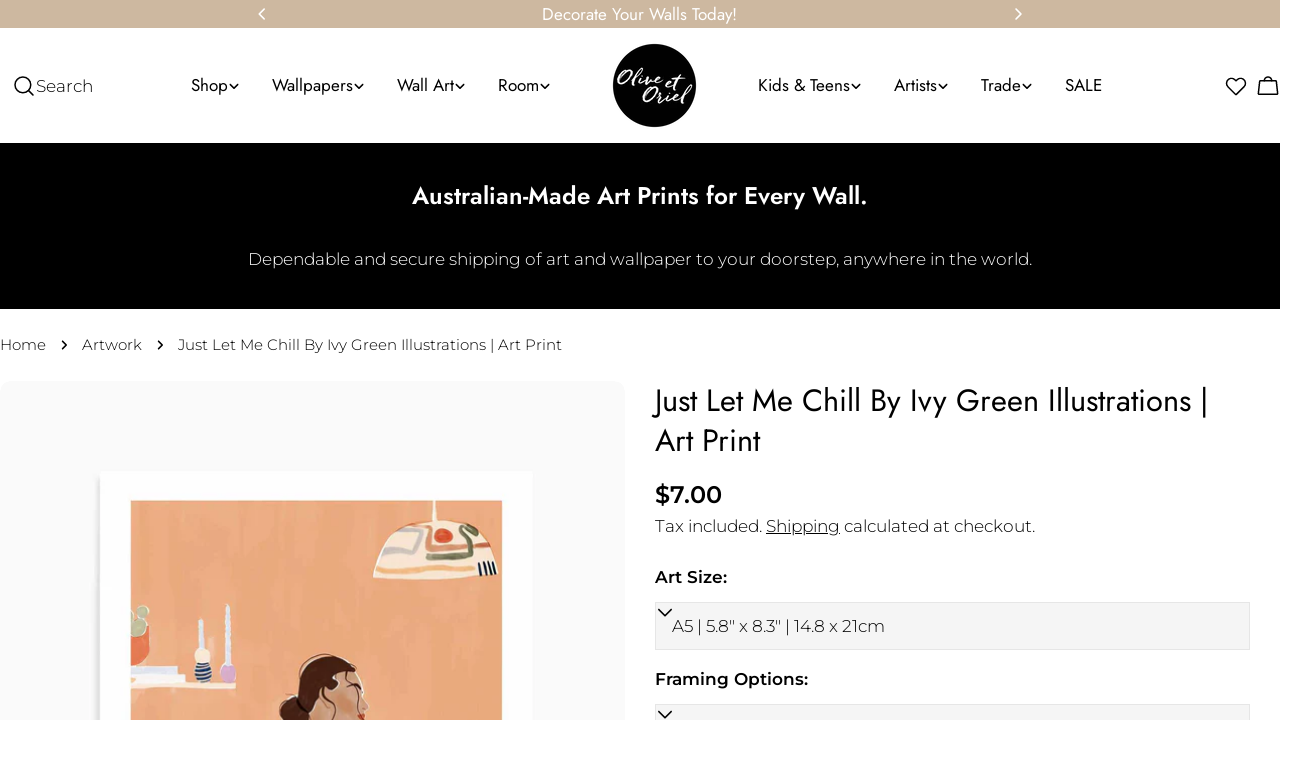

--- FILE ---
content_type: text/html; charset=utf-8
request_url: https://sapi.negate.io/script
body_size: -383
content:
jLJkpSGYhMzt4D2CEyEejydo/x+8wxhiRgFcn86Ummlu+Lsg9Dk8wElaMBUT/dKjLTCbudezxdaqY/2pQJNc4N8=

--- FILE ---
content_type: text/javascript; charset=utf-8
request_url: https://oliveetoriel.com/en-us/products/just-let-me-chill-by-iv-green-illustrations-art-print.js
body_size: 4379
content:
{"id":11754735403168,"title":"Just Let Me Chill By Ivy Green Illustrations | Art Print","handle":"just-let-me-chill-by-iv-green-illustrations-art-print","description":"\u003cp\u003e\u003cstrong\u003eWoman Wearing Pastel Pink Robe Inside the Orange Room\u003c\/strong\u003e\u003c\/p\u003e\n\u003cp\u003eAll art is printed right here in Australia with the highest-quality materials and professional printers. You can trust our craftsmanship and attention to detail when it comes to decorating with framed art from Olive et Oriel.\u003c\/p\u003e\n\u003cul\u003e\n\u003cli\u003eAvailable as small fine art prints or extra large posters or better yet;\u003c\/li\u003e\n\u003cli\u003eWe recommend saving yourself the time and hassle of framing and have your wall art professionally framed by Olive et Oriel. Your framed art print will arrive ready-to-hang in one of our beautiful oak, white or black finish frames.\u003c\/li\u003e\n\u003cli\u003eSelect from many sizing options from small framed art through to extra large wall art\u003c\/li\u003e\n\u003cli\u003ePrinted \u0026amp; framed by trusted Australian print specialists, Olive et Oriel.\u003c\/li\u003e\n\u003cli\u003eAlso available as a canvas print.\u003c\/li\u003e\n\u003c\/ul\u003e\n\u003cp\u003eYou'll find the perfect wall art piece to decorate and style with your wall decor and, you know it will last many years to come by shopping Australian prints online from Olive et Oriel's online store. If you have any questions about our wall art prints Australia just contact our friendly Customer Care team prior to placing your order and they will be more than happy to help!\u003cbr\u003e\u003c\/p\u003e\n\u003cp\u003e \u003cbr\u003e\u003c\/p\u003e","published_at":"2023-12-15T11:41:09+11:00","created_at":"2023-12-12T11:13:07+11:00","vendor":"Pictufy","type":"PRINT","tags":["Colour_Orange","female figures","girl on striped bed","girl sitting","orientation_portrait","PRINT","Product_Art Prints","striped bed","Woman","woman on striped bed","woman sitting","yellow stripes"],"price":700,"price_min":700,"price_max":54500,"available":true,"price_varies":true,"compare_at_price":2800,"compare_at_price_min":2800,"compare_at_price_max":6200,"compare_at_price_varies":true,"variants":[{"id":47860169539744,"title":"A5 | 5.8\" x 8.3\" | 14.8 x 21cm \/ Unframed Art Print \/ With White Border","option1":"A5 | 5.8\" x 8.3\" | 14.8 x 21cm","option2":"Unframed Art Print","option3":"With White Border","sku":"2516598","requires_shipping":true,"taxable":true,"featured_image":{"id":35165796761760,"product_id":11754735403168,"position":3,"created_at":"2023-12-12T11:15:12+11:00","updated_at":"2023-12-12T16:03:37+11:00","alt":"Just Let Me Chill By Ivy Green Illustrations | Art Print from Olive et Oriel where you can shop wallpaper and artworks online","width":1600,"height":2000,"src":"https:\/\/cdn.shopify.com\/s\/files\/1\/0980\/1950\/files\/Just-Let-Me-Chill-By-Ivy-Green-illustrations---Unframed-border.jpg?v=1702357417","variant_ids":[47860169539744,47860169834656,47860170129568,47860170424480,47860170752160,47860171079840,47860171341984,47860171669664,47860171931808]},"available":true,"name":"Just Let Me Chill By Ivy Green Illustrations | Art Print - A5 | 5.8\" x 8.3\" | 14.8 x 21cm \/ Unframed Art Print \/ With White Border","public_title":"A5 | 5.8\" x 8.3\" | 14.8 x 21cm \/ Unframed Art Print \/ With White Border","options":["A5 | 5.8\" x 8.3\" | 14.8 x 21cm","Unframed Art Print","With White Border"],"price":700,"weight":0,"compare_at_price":null,"inventory_quantity":0,"inventory_management":null,"inventory_policy":"deny","barcode":null,"featured_media":{"alt":"Just Let Me Chill By Ivy Green Illustrations | Art Print from Olive et Oriel where you can shop wallpaper and artworks online","id":31356627910816,"position":3,"preview_image":{"aspect_ratio":0.8,"height":2000,"width":1600,"src":"https:\/\/cdn.shopify.com\/s\/files\/1\/0980\/1950\/files\/Just-Let-Me-Chill-By-Ivy-Green-illustrations---Unframed-border.jpg?v=1702357417"}},"quantity_rule":{"min":1,"max":null,"increment":1},"quantity_price_breaks":[],"requires_selling_plan":false,"selling_plan_allocations":[]},{"id":47860169572512,"title":"A5 | 5.8\" x 8.3\" | 14.8 x 21cm \/ Unframed Art Print \/ No Border (Printed Edge to Edge)","option1":"A5 | 5.8\" x 8.3\" | 14.8 x 21cm","option2":"Unframed Art Print","option3":"No Border (Printed Edge to Edge)","sku":"2516598","requires_shipping":true,"taxable":true,"featured_image":{"id":35165796466848,"product_id":11754735403168,"position":4,"created_at":"2023-12-12T11:15:12+11:00","updated_at":"2023-12-12T16:03:43+11:00","alt":"Just Let Me Chill By Ivy Green Illustrations | Art Print from Olive et Oriel where you can shop wallpaper and artworks online","width":1600,"height":2000,"src":"https:\/\/cdn.shopify.com\/s\/files\/1\/0980\/1950\/files\/Just-Let-Me-Chill-By-Ivy-Green-illustrations---Unframed-noborder.jpg?v=1702357423","variant_ids":[47860169572512,47860169867424,47860170195104,47860170457248,47860170784928,47860171112608,47860171374752,47860171702432,47860171964576]},"available":true,"name":"Just Let Me Chill By Ivy Green Illustrations | Art Print - A5 | 5.8\" x 8.3\" | 14.8 x 21cm \/ Unframed Art Print \/ No Border (Printed Edge to Edge)","public_title":"A5 | 5.8\" x 8.3\" | 14.8 x 21cm \/ Unframed Art Print \/ No Border (Printed Edge to Edge)","options":["A5 | 5.8\" x 8.3\" | 14.8 x 21cm","Unframed Art Print","No Border (Printed Edge to Edge)"],"price":700,"weight":0,"compare_at_price":null,"inventory_quantity":0,"inventory_management":null,"inventory_policy":"deny","barcode":null,"featured_media":{"alt":"Just Let Me Chill By Ivy Green Illustrations | Art Print from Olive et Oriel where you can shop wallpaper and artworks online","id":31356627943584,"position":4,"preview_image":{"aspect_ratio":0.8,"height":2000,"width":1600,"src":"https:\/\/cdn.shopify.com\/s\/files\/1\/0980\/1950\/files\/Just-Let-Me-Chill-By-Ivy-Green-illustrations---Unframed-noborder.jpg?v=1702357423"}},"quantity_rule":{"min":1,"max":null,"increment":1},"quantity_price_breaks":[],"requires_selling_plan":false,"selling_plan_allocations":[]},{"id":47860169605280,"title":"A5 | 5.8\" x 8.3\" | 14.8 x 21cm \/ Oak \/ With White Border","option1":"A5 | 5.8\" x 8.3\" | 14.8 x 21cm","option2":"Oak","option3":"With White Border","sku":"2516598","requires_shipping":true,"taxable":true,"featured_image":{"id":35165795713184,"product_id":11754735403168,"position":7,"created_at":"2023-12-12T11:15:12+11:00","updated_at":"2023-12-12T16:03:57+11:00","alt":"Just Let Me Chill By Ivy Green Illustrations | Art Print from Olive et Oriel where you can shop wallpaper and artworks online","width":1200,"height":1496,"src":"https:\/\/cdn.shopify.com\/s\/files\/1\/0980\/1950\/files\/Just-Let-Me-Chill-By-Ivy-Green-illustrations---Oak-border.jpg?v=1702357437","variant_ids":[47860169605280,47860169900192,47860170227872,47860170522784,47860170817696,47860171145376,47860171407520,47860171735200,47860171997344,47860172325024]},"available":true,"name":"Just Let Me Chill By Ivy Green Illustrations | Art Print - A5 | 5.8\" x 8.3\" | 14.8 x 21cm \/ Oak \/ With White Border","public_title":"A5 | 5.8\" x 8.3\" | 14.8 x 21cm \/ Oak \/ With White Border","options":["A5 | 5.8\" x 8.3\" | 14.8 x 21cm","Oak","With White Border"],"price":4800,"weight":400,"compare_at_price":null,"inventory_quantity":0,"inventory_management":null,"inventory_policy":"deny","barcode":null,"featured_media":{"alt":"Just Let Me Chill By Ivy Green Illustrations | Art Print from Olive et Oriel where you can shop wallpaper and artworks online","id":31356627845280,"position":7,"preview_image":{"aspect_ratio":0.802,"height":1496,"width":1200,"src":"https:\/\/cdn.shopify.com\/s\/files\/1\/0980\/1950\/files\/Just-Let-Me-Chill-By-Ivy-Green-illustrations---Oak-border.jpg?v=1702357437"}},"quantity_rule":{"min":1,"max":null,"increment":1},"quantity_price_breaks":[],"requires_selling_plan":false,"selling_plan_allocations":[]},{"id":47860169638048,"title":"A5 | 5.8\" x 8.3\" | 14.8 x 21cm \/ Oak \/ No Border (Printed Edge to Edge)","option1":"A5 | 5.8\" x 8.3\" | 14.8 x 21cm","option2":"Oak","option3":"No Border (Printed Edge to Edge)","sku":"2516598","requires_shipping":true,"taxable":true,"featured_image":{"id":35165796794528,"product_id":11754735403168,"position":8,"created_at":"2023-12-12T11:15:12+11:00","updated_at":"2023-12-12T16:04:02+11:00","alt":"Just Let Me Chill By Ivy Green Illustrations | Art Print from Olive et Oriel where you can shop wallpaper and artworks online","width":1200,"height":1496,"src":"https:\/\/cdn.shopify.com\/s\/files\/1\/0980\/1950\/files\/Just-Let-Me-Chill-By-Ivy-Green-illustrations---Oak-noborder.jpg?v=1702357442","variant_ids":[47860169638048,47860169932960,47860170260640,47860170555552,47860170850464,47860171178144,47860171440288,47860171767968,47860172030112,47860172357792]},"available":true,"name":"Just Let Me Chill By Ivy Green Illustrations | Art Print - A5 | 5.8\" x 8.3\" | 14.8 x 21cm \/ Oak \/ No Border (Printed Edge to Edge)","public_title":"A5 | 5.8\" x 8.3\" | 14.8 x 21cm \/ Oak \/ No Border (Printed Edge to Edge)","options":["A5 | 5.8\" x 8.3\" | 14.8 x 21cm","Oak","No Border (Printed Edge to Edge)"],"price":4800,"weight":400,"compare_at_price":null,"inventory_quantity":-1,"inventory_management":null,"inventory_policy":"deny","barcode":null,"featured_media":{"alt":"Just Let Me Chill By Ivy Green Illustrations | Art Print from Olive et Oriel where you can shop wallpaper and artworks online","id":31356627878048,"position":8,"preview_image":{"aspect_ratio":0.802,"height":1496,"width":1200,"src":"https:\/\/cdn.shopify.com\/s\/files\/1\/0980\/1950\/files\/Just-Let-Me-Chill-By-Ivy-Green-illustrations---Oak-noborder.jpg?v=1702357442"}},"quantity_rule":{"min":1,"max":null,"increment":1},"quantity_price_breaks":[],"requires_selling_plan":false,"selling_plan_allocations":[]},{"id":47860169670816,"title":"A5 | 5.8\" x 8.3\" | 14.8 x 21cm \/ White \/ With White Border","option1":"A5 | 5.8\" x 8.3\" | 14.8 x 21cm","option2":"White","option3":"With White Border","sku":"2516598","requires_shipping":true,"taxable":true,"featured_image":{"id":35165795942560,"product_id":11754735403168,"position":5,"created_at":"2023-12-12T11:15:12+11:00","updated_at":"2023-12-12T16:03:48+11:00","alt":"Just Let Me Chill By Ivy Green Illustrations | Art Print from Olive et Oriel where you can shop wallpaper and artworks online","width":1200,"height":1496,"src":"https:\/\/cdn.shopify.com\/s\/files\/1\/0980\/1950\/files\/Just-Let-Me-Chill-By-Ivy-Green-illustrations---White-border.jpg?v=1702357428","variant_ids":[47860169670816,47860169965728,47860170293408,47860170621088,47860170883232,47860171210912,47860171473056,47860171800736,47860172062880,47860172390560]},"available":true,"name":"Just Let Me Chill By Ivy Green Illustrations | Art Print - A5 | 5.8\" x 8.3\" | 14.8 x 21cm \/ White \/ With White Border","public_title":"A5 | 5.8\" x 8.3\" | 14.8 x 21cm \/ White \/ With White Border","options":["A5 | 5.8\" x 8.3\" | 14.8 x 21cm","White","With White Border"],"price":4800,"weight":400,"compare_at_price":null,"inventory_quantity":0,"inventory_management":null,"inventory_policy":"deny","barcode":null,"featured_media":{"alt":"Just Let Me Chill By Ivy Green Illustrations | Art Print from Olive et Oriel where you can shop wallpaper and artworks online","id":31356628009120,"position":5,"preview_image":{"aspect_ratio":0.802,"height":1496,"width":1200,"src":"https:\/\/cdn.shopify.com\/s\/files\/1\/0980\/1950\/files\/Just-Let-Me-Chill-By-Ivy-Green-illustrations---White-border.jpg?v=1702357428"}},"quantity_rule":{"min":1,"max":null,"increment":1},"quantity_price_breaks":[],"requires_selling_plan":false,"selling_plan_allocations":[]},{"id":47860169703584,"title":"A5 | 5.8\" x 8.3\" | 14.8 x 21cm \/ White \/ No Border (Printed Edge to Edge)","option1":"A5 | 5.8\" x 8.3\" | 14.8 x 21cm","option2":"White","option3":"No Border (Printed Edge to Edge)","sku":"2516598","requires_shipping":true,"taxable":true,"featured_image":{"id":35165795778720,"product_id":11754735403168,"position":6,"created_at":"2023-12-12T11:15:12+11:00","updated_at":"2023-12-12T16:03:52+11:00","alt":"Just Let Me Chill By Ivy Green Illustrations | Art Print from Olive et Oriel where you can shop wallpaper and artworks online","width":1200,"height":1496,"src":"https:\/\/cdn.shopify.com\/s\/files\/1\/0980\/1950\/files\/Just-Let-Me-Chill-By-Ivy-Green-illustrations---White-noborder.jpg?v=1702357432","variant_ids":[47860169703584,47860169998496,47860170326176,47860170653856,47860170916000,47860171243680,47860171538592,47860171833504,47860172095648,47860172423328]},"available":true,"name":"Just Let Me Chill By Ivy Green Illustrations | Art Print - A5 | 5.8\" x 8.3\" | 14.8 x 21cm \/ White \/ No Border (Printed Edge to Edge)","public_title":"A5 | 5.8\" x 8.3\" | 14.8 x 21cm \/ White \/ No Border (Printed Edge to Edge)","options":["A5 | 5.8\" x 8.3\" | 14.8 x 21cm","White","No Border (Printed Edge to Edge)"],"price":4800,"weight":400,"compare_at_price":null,"inventory_quantity":0,"inventory_management":null,"inventory_policy":"deny","barcode":null,"featured_media":{"alt":"Just Let Me Chill By Ivy Green Illustrations | Art Print from Olive et Oriel where you can shop wallpaper and artworks online","id":31356628041888,"position":6,"preview_image":{"aspect_ratio":0.802,"height":1496,"width":1200,"src":"https:\/\/cdn.shopify.com\/s\/files\/1\/0980\/1950\/files\/Just-Let-Me-Chill-By-Ivy-Green-illustrations---White-noborder.jpg?v=1702357432"}},"quantity_rule":{"min":1,"max":null,"increment":1},"quantity_price_breaks":[],"requires_selling_plan":false,"selling_plan_allocations":[]},{"id":47860169769120,"title":"A5 | 5.8\" x 8.3\" | 14.8 x 21cm \/ Black \/ With White Border","option1":"A5 | 5.8\" x 8.3\" | 14.8 x 21cm","option2":"Black","option3":"With White Border","sku":"2516598","requires_shipping":true,"taxable":true,"featured_image":{"id":35165796237472,"product_id":11754735403168,"position":9,"created_at":"2023-12-12T11:15:12+11:00","updated_at":"2023-12-12T16:04:07+11:00","alt":"Just Let Me Chill By Ivy Green Illustrations | Art Print from Olive et Oriel where you can shop wallpaper and artworks online","width":1200,"height":1496,"src":"https:\/\/cdn.shopify.com\/s\/files\/1\/0980\/1950\/files\/Just-Let-Me-Chill-By-Ivy-Green-illustrations---Black-border.jpg?v=1702357447","variant_ids":[47860169769120,47860170064032,47860170358944,47860170686624,47860170948768,47860171276448,47860171571360,47860171866272,47860172128416,47860172226720]},"available":true,"name":"Just Let Me Chill By Ivy Green Illustrations | Art Print - A5 | 5.8\" x 8.3\" | 14.8 x 21cm \/ Black \/ With White Border","public_title":"A5 | 5.8\" x 8.3\" | 14.8 x 21cm \/ Black \/ With White Border","options":["A5 | 5.8\" x 8.3\" | 14.8 x 21cm","Black","With White Border"],"price":4800,"weight":400,"compare_at_price":null,"inventory_quantity":0,"inventory_management":null,"inventory_policy":"deny","barcode":null,"featured_media":{"alt":"Just Let Me Chill By Ivy Green Illustrations | Art Print from Olive et Oriel where you can shop wallpaper and artworks online","id":31356627648672,"position":9,"preview_image":{"aspect_ratio":0.802,"height":1496,"width":1200,"src":"https:\/\/cdn.shopify.com\/s\/files\/1\/0980\/1950\/files\/Just-Let-Me-Chill-By-Ivy-Green-illustrations---Black-border.jpg?v=1702357447"}},"quantity_rule":{"min":1,"max":null,"increment":1},"quantity_price_breaks":[],"requires_selling_plan":false,"selling_plan_allocations":[]},{"id":47860169801888,"title":"A5 | 5.8\" x 8.3\" | 14.8 x 21cm \/ Black \/ No Border (Printed Edge to Edge)","option1":"A5 | 5.8\" x 8.3\" | 14.8 x 21cm","option2":"Black","option3":"No Border (Printed Edge to Edge)","sku":"2516598","requires_shipping":true,"taxable":true,"featured_image":{"id":35165796073632,"product_id":11754735403168,"position":10,"created_at":"2023-12-12T11:15:12+11:00","updated_at":"2023-12-12T16:04:12+11:00","alt":"Just Let Me Chill By Ivy Green Illustrations | Art Print from Olive et Oriel where you can shop wallpaper and artworks online","width":1200,"height":1496,"src":"https:\/\/cdn.shopify.com\/s\/files\/1\/0980\/1950\/files\/Just-Let-Me-Chill-By-Ivy-Green-illustrations---Black-noborder.jpg?v=1702357452","variant_ids":[47860169801888,47860170096800,47860170391712,47860170719392,47860171014304,47860171309216,47860171604128,47860171899040,47860172193952,47860172292256]},"available":true,"name":"Just Let Me Chill By Ivy Green Illustrations | Art Print - A5 | 5.8\" x 8.3\" | 14.8 x 21cm \/ Black \/ No Border (Printed Edge to Edge)","public_title":"A5 | 5.8\" x 8.3\" | 14.8 x 21cm \/ Black \/ No Border (Printed Edge to Edge)","options":["A5 | 5.8\" x 8.3\" | 14.8 x 21cm","Black","No Border (Printed Edge to Edge)"],"price":4800,"weight":400,"compare_at_price":null,"inventory_quantity":0,"inventory_management":null,"inventory_policy":"deny","barcode":null,"featured_media":{"alt":"Just Let Me Chill By Ivy Green Illustrations | Art Print from Olive et Oriel where you can shop wallpaper and artworks online","id":31356627681440,"position":10,"preview_image":{"aspect_ratio":0.802,"height":1496,"width":1200,"src":"https:\/\/cdn.shopify.com\/s\/files\/1\/0980\/1950\/files\/Just-Let-Me-Chill-By-Ivy-Green-illustrations---Black-noborder.jpg?v=1702357452"}},"quantity_rule":{"min":1,"max":null,"increment":1},"quantity_price_breaks":[],"requires_selling_plan":false,"selling_plan_allocations":[]},{"id":47860169834656,"title":"A4 | 8.3\" x 11.7\" | 21 x 29.7cm \/ Unframed Art Print \/ With White Border","option1":"A4 | 8.3\" x 11.7\" | 21 x 29.7cm","option2":"Unframed Art Print","option3":"With White Border","sku":"2516598","requires_shipping":true,"taxable":true,"featured_image":{"id":35165796761760,"product_id":11754735403168,"position":3,"created_at":"2023-12-12T11:15:12+11:00","updated_at":"2023-12-12T16:03:37+11:00","alt":"Just Let Me Chill By Ivy Green Illustrations | Art Print from Olive et Oriel where you can shop wallpaper and artworks online","width":1600,"height":2000,"src":"https:\/\/cdn.shopify.com\/s\/files\/1\/0980\/1950\/files\/Just-Let-Me-Chill-By-Ivy-Green-illustrations---Unframed-border.jpg?v=1702357417","variant_ids":[47860169539744,47860169834656,47860170129568,47860170424480,47860170752160,47860171079840,47860171341984,47860171669664,47860171931808]},"available":true,"name":"Just Let Me Chill By Ivy Green Illustrations | Art Print - A4 | 8.3\" x 11.7\" | 21 x 29.7cm \/ Unframed Art Print \/ With White Border","public_title":"A4 | 8.3\" x 11.7\" | 21 x 29.7cm \/ Unframed Art Print \/ With White Border","options":["A4 | 8.3\" x 11.7\" | 21 x 29.7cm","Unframed Art Print","With White Border"],"price":2100,"weight":0,"compare_at_price":null,"inventory_quantity":0,"inventory_management":null,"inventory_policy":"deny","barcode":null,"featured_media":{"alt":"Just Let Me Chill By Ivy Green Illustrations | Art Print from Olive et Oriel where you can shop wallpaper and artworks online","id":31356627910816,"position":3,"preview_image":{"aspect_ratio":0.8,"height":2000,"width":1600,"src":"https:\/\/cdn.shopify.com\/s\/files\/1\/0980\/1950\/files\/Just-Let-Me-Chill-By-Ivy-Green-illustrations---Unframed-border.jpg?v=1702357417"}},"quantity_rule":{"min":1,"max":null,"increment":1},"quantity_price_breaks":[],"requires_selling_plan":false,"selling_plan_allocations":[]},{"id":47860169867424,"title":"A4 | 8.3\" x 11.7\" | 21 x 29.7cm \/ Unframed Art Print \/ No Border (Printed Edge to Edge)","option1":"A4 | 8.3\" x 11.7\" | 21 x 29.7cm","option2":"Unframed Art Print","option3":"No Border (Printed Edge to Edge)","sku":"2516598","requires_shipping":true,"taxable":true,"featured_image":{"id":35165796466848,"product_id":11754735403168,"position":4,"created_at":"2023-12-12T11:15:12+11:00","updated_at":"2023-12-12T16:03:43+11:00","alt":"Just Let Me Chill By Ivy Green Illustrations | Art Print from Olive et Oriel where you can shop wallpaper and artworks online","width":1600,"height":2000,"src":"https:\/\/cdn.shopify.com\/s\/files\/1\/0980\/1950\/files\/Just-Let-Me-Chill-By-Ivy-Green-illustrations---Unframed-noborder.jpg?v=1702357423","variant_ids":[47860169572512,47860169867424,47860170195104,47860170457248,47860170784928,47860171112608,47860171374752,47860171702432,47860171964576]},"available":true,"name":"Just Let Me Chill By Ivy Green Illustrations | Art Print - A4 | 8.3\" x 11.7\" | 21 x 29.7cm \/ Unframed Art Print \/ No Border (Printed Edge to Edge)","public_title":"A4 | 8.3\" x 11.7\" | 21 x 29.7cm \/ Unframed Art Print \/ No Border (Printed Edge to Edge)","options":["A4 | 8.3\" x 11.7\" | 21 x 29.7cm","Unframed Art Print","No Border (Printed Edge to Edge)"],"price":2100,"weight":0,"compare_at_price":null,"inventory_quantity":0,"inventory_management":null,"inventory_policy":"deny","barcode":null,"featured_media":{"alt":"Just Let Me Chill By Ivy Green Illustrations | Art Print from Olive et Oriel where you can shop wallpaper and artworks online","id":31356627943584,"position":4,"preview_image":{"aspect_ratio":0.8,"height":2000,"width":1600,"src":"https:\/\/cdn.shopify.com\/s\/files\/1\/0980\/1950\/files\/Just-Let-Me-Chill-By-Ivy-Green-illustrations---Unframed-noborder.jpg?v=1702357423"}},"quantity_rule":{"min":1,"max":null,"increment":1},"quantity_price_breaks":[],"requires_selling_plan":false,"selling_plan_allocations":[]},{"id":47860169900192,"title":"A4 | 8.3\" x 11.7\" | 21 x 29.7cm \/ Oak \/ With White Border","option1":"A4 | 8.3\" x 11.7\" | 21 x 29.7cm","option2":"Oak","option3":"With White Border","sku":"2516598","requires_shipping":true,"taxable":true,"featured_image":{"id":35165795713184,"product_id":11754735403168,"position":7,"created_at":"2023-12-12T11:15:12+11:00","updated_at":"2023-12-12T16:03:57+11:00","alt":"Just Let Me Chill By Ivy Green Illustrations | Art Print from Olive et Oriel where you can shop wallpaper and artworks online","width":1200,"height":1496,"src":"https:\/\/cdn.shopify.com\/s\/files\/1\/0980\/1950\/files\/Just-Let-Me-Chill-By-Ivy-Green-illustrations---Oak-border.jpg?v=1702357437","variant_ids":[47860169605280,47860169900192,47860170227872,47860170522784,47860170817696,47860171145376,47860171407520,47860171735200,47860171997344,47860172325024]},"available":true,"name":"Just Let Me Chill By Ivy Green Illustrations | Art Print - A4 | 8.3\" x 11.7\" | 21 x 29.7cm \/ Oak \/ With White Border","public_title":"A4 | 8.3\" x 11.7\" | 21 x 29.7cm \/ Oak \/ With White Border","options":["A4 | 8.3\" x 11.7\" | 21 x 29.7cm","Oak","With White Border"],"price":3500,"weight":620,"compare_at_price":6200,"inventory_quantity":-1,"inventory_management":null,"inventory_policy":"deny","barcode":null,"featured_media":{"alt":"Just Let Me Chill By Ivy Green Illustrations | Art Print from Olive et Oriel where you can shop wallpaper and artworks online","id":31356627845280,"position":7,"preview_image":{"aspect_ratio":0.802,"height":1496,"width":1200,"src":"https:\/\/cdn.shopify.com\/s\/files\/1\/0980\/1950\/files\/Just-Let-Me-Chill-By-Ivy-Green-illustrations---Oak-border.jpg?v=1702357437"}},"quantity_rule":{"min":1,"max":null,"increment":1},"quantity_price_breaks":[],"requires_selling_plan":false,"selling_plan_allocations":[]},{"id":47860169932960,"title":"A4 | 8.3\" x 11.7\" | 21 x 29.7cm \/ Oak \/ No Border (Printed Edge to Edge)","option1":"A4 | 8.3\" x 11.7\" | 21 x 29.7cm","option2":"Oak","option3":"No Border (Printed Edge to Edge)","sku":"2516598","requires_shipping":true,"taxable":true,"featured_image":{"id":35165796794528,"product_id":11754735403168,"position":8,"created_at":"2023-12-12T11:15:12+11:00","updated_at":"2023-12-12T16:04:02+11:00","alt":"Just Let Me Chill By Ivy Green Illustrations | Art Print from Olive et Oriel where you can shop wallpaper and artworks online","width":1200,"height":1496,"src":"https:\/\/cdn.shopify.com\/s\/files\/1\/0980\/1950\/files\/Just-Let-Me-Chill-By-Ivy-Green-illustrations---Oak-noborder.jpg?v=1702357442","variant_ids":[47860169638048,47860169932960,47860170260640,47860170555552,47860170850464,47860171178144,47860171440288,47860171767968,47860172030112,47860172357792]},"available":true,"name":"Just Let Me Chill By Ivy Green Illustrations | Art Print - A4 | 8.3\" x 11.7\" | 21 x 29.7cm \/ Oak \/ No Border (Printed Edge to Edge)","public_title":"A4 | 8.3\" x 11.7\" | 21 x 29.7cm \/ Oak \/ No Border (Printed Edge to Edge)","options":["A4 | 8.3\" x 11.7\" | 21 x 29.7cm","Oak","No Border (Printed Edge to Edge)"],"price":3500,"weight":620,"compare_at_price":6200,"inventory_quantity":0,"inventory_management":null,"inventory_policy":"deny","barcode":null,"featured_media":{"alt":"Just Let Me Chill By Ivy Green Illustrations | Art Print from Olive et Oriel where you can shop wallpaper and artworks online","id":31356627878048,"position":8,"preview_image":{"aspect_ratio":0.802,"height":1496,"width":1200,"src":"https:\/\/cdn.shopify.com\/s\/files\/1\/0980\/1950\/files\/Just-Let-Me-Chill-By-Ivy-Green-illustrations---Oak-noborder.jpg?v=1702357442"}},"quantity_rule":{"min":1,"max":null,"increment":1},"quantity_price_breaks":[],"requires_selling_plan":false,"selling_plan_allocations":[]},{"id":47860169965728,"title":"A4 | 8.3\" x 11.7\" | 21 x 29.7cm \/ White \/ With White Border","option1":"A4 | 8.3\" x 11.7\" | 21 x 29.7cm","option2":"White","option3":"With White Border","sku":"2516598","requires_shipping":true,"taxable":true,"featured_image":{"id":35165795942560,"product_id":11754735403168,"position":5,"created_at":"2023-12-12T11:15:12+11:00","updated_at":"2023-12-12T16:03:48+11:00","alt":"Just Let Me Chill By Ivy Green Illustrations | Art Print from Olive et Oriel where you can shop wallpaper and artworks online","width":1200,"height":1496,"src":"https:\/\/cdn.shopify.com\/s\/files\/1\/0980\/1950\/files\/Just-Let-Me-Chill-By-Ivy-Green-illustrations---White-border.jpg?v=1702357428","variant_ids":[47860169670816,47860169965728,47860170293408,47860170621088,47860170883232,47860171210912,47860171473056,47860171800736,47860172062880,47860172390560]},"available":true,"name":"Just Let Me Chill By Ivy Green Illustrations | Art Print - A4 | 8.3\" x 11.7\" | 21 x 29.7cm \/ White \/ With White Border","public_title":"A4 | 8.3\" x 11.7\" | 21 x 29.7cm \/ White \/ With White Border","options":["A4 | 8.3\" x 11.7\" | 21 x 29.7cm","White","With White Border"],"price":3500,"weight":620,"compare_at_price":6200,"inventory_quantity":-1,"inventory_management":null,"inventory_policy":"deny","barcode":null,"featured_media":{"alt":"Just Let Me Chill By Ivy Green Illustrations | Art Print from Olive et Oriel where you can shop wallpaper and artworks online","id":31356628009120,"position":5,"preview_image":{"aspect_ratio":0.802,"height":1496,"width":1200,"src":"https:\/\/cdn.shopify.com\/s\/files\/1\/0980\/1950\/files\/Just-Let-Me-Chill-By-Ivy-Green-illustrations---White-border.jpg?v=1702357428"}},"quantity_rule":{"min":1,"max":null,"increment":1},"quantity_price_breaks":[],"requires_selling_plan":false,"selling_plan_allocations":[]},{"id":47860169998496,"title":"A4 | 8.3\" x 11.7\" | 21 x 29.7cm \/ White \/ No Border (Printed Edge to Edge)","option1":"A4 | 8.3\" x 11.7\" | 21 x 29.7cm","option2":"White","option3":"No Border (Printed Edge to Edge)","sku":"2516598","requires_shipping":true,"taxable":true,"featured_image":{"id":35165795778720,"product_id":11754735403168,"position":6,"created_at":"2023-12-12T11:15:12+11:00","updated_at":"2023-12-12T16:03:52+11:00","alt":"Just Let Me Chill By Ivy Green Illustrations | Art Print from Olive et Oriel where you can shop wallpaper and artworks online","width":1200,"height":1496,"src":"https:\/\/cdn.shopify.com\/s\/files\/1\/0980\/1950\/files\/Just-Let-Me-Chill-By-Ivy-Green-illustrations---White-noborder.jpg?v=1702357432","variant_ids":[47860169703584,47860169998496,47860170326176,47860170653856,47860170916000,47860171243680,47860171538592,47860171833504,47860172095648,47860172423328]},"available":true,"name":"Just Let Me Chill By Ivy Green Illustrations | Art Print - A4 | 8.3\" x 11.7\" | 21 x 29.7cm \/ White \/ No Border (Printed Edge to Edge)","public_title":"A4 | 8.3\" x 11.7\" | 21 x 29.7cm \/ White \/ No Border (Printed Edge to Edge)","options":["A4 | 8.3\" x 11.7\" | 21 x 29.7cm","White","No Border (Printed Edge to Edge)"],"price":3500,"weight":620,"compare_at_price":6200,"inventory_quantity":0,"inventory_management":null,"inventory_policy":"deny","barcode":null,"featured_media":{"alt":"Just Let Me Chill By Ivy Green Illustrations | Art Print from Olive et Oriel where you can shop wallpaper and artworks online","id":31356628041888,"position":6,"preview_image":{"aspect_ratio":0.802,"height":1496,"width":1200,"src":"https:\/\/cdn.shopify.com\/s\/files\/1\/0980\/1950\/files\/Just-Let-Me-Chill-By-Ivy-Green-illustrations---White-noborder.jpg?v=1702357432"}},"quantity_rule":{"min":1,"max":null,"increment":1},"quantity_price_breaks":[],"requires_selling_plan":false,"selling_plan_allocations":[]},{"id":47860170064032,"title":"A4 | 8.3\" x 11.7\" | 21 x 29.7cm \/ Black \/ With White Border","option1":"A4 | 8.3\" x 11.7\" | 21 x 29.7cm","option2":"Black","option3":"With White Border","sku":"2516598","requires_shipping":true,"taxable":true,"featured_image":{"id":35165796237472,"product_id":11754735403168,"position":9,"created_at":"2023-12-12T11:15:12+11:00","updated_at":"2023-12-12T16:04:07+11:00","alt":"Just Let Me Chill By Ivy Green Illustrations | Art Print from Olive et Oriel where you can shop wallpaper and artworks online","width":1200,"height":1496,"src":"https:\/\/cdn.shopify.com\/s\/files\/1\/0980\/1950\/files\/Just-Let-Me-Chill-By-Ivy-Green-illustrations---Black-border.jpg?v=1702357447","variant_ids":[47860169769120,47860170064032,47860170358944,47860170686624,47860170948768,47860171276448,47860171571360,47860171866272,47860172128416,47860172226720]},"available":true,"name":"Just Let Me Chill By Ivy Green Illustrations | Art Print - A4 | 8.3\" x 11.7\" | 21 x 29.7cm \/ Black \/ With White Border","public_title":"A4 | 8.3\" x 11.7\" | 21 x 29.7cm \/ Black \/ With White Border","options":["A4 | 8.3\" x 11.7\" | 21 x 29.7cm","Black","With White Border"],"price":3500,"weight":620,"compare_at_price":6200,"inventory_quantity":0,"inventory_management":null,"inventory_policy":"deny","barcode":null,"featured_media":{"alt":"Just Let Me Chill By Ivy Green Illustrations | Art Print from Olive et Oriel where you can shop wallpaper and artworks online","id":31356627648672,"position":9,"preview_image":{"aspect_ratio":0.802,"height":1496,"width":1200,"src":"https:\/\/cdn.shopify.com\/s\/files\/1\/0980\/1950\/files\/Just-Let-Me-Chill-By-Ivy-Green-illustrations---Black-border.jpg?v=1702357447"}},"quantity_rule":{"min":1,"max":null,"increment":1},"quantity_price_breaks":[],"requires_selling_plan":false,"selling_plan_allocations":[]},{"id":47860170096800,"title":"A4 | 8.3\" x 11.7\" | 21 x 29.7cm \/ Black \/ No Border (Printed Edge to Edge)","option1":"A4 | 8.3\" x 11.7\" | 21 x 29.7cm","option2":"Black","option3":"No Border (Printed Edge to Edge)","sku":"2516598","requires_shipping":true,"taxable":true,"featured_image":{"id":35165796073632,"product_id":11754735403168,"position":10,"created_at":"2023-12-12T11:15:12+11:00","updated_at":"2023-12-12T16:04:12+11:00","alt":"Just Let Me Chill By Ivy Green Illustrations | Art Print from Olive et Oriel where you can shop wallpaper and artworks online","width":1200,"height":1496,"src":"https:\/\/cdn.shopify.com\/s\/files\/1\/0980\/1950\/files\/Just-Let-Me-Chill-By-Ivy-Green-illustrations---Black-noborder.jpg?v=1702357452","variant_ids":[47860169801888,47860170096800,47860170391712,47860170719392,47860171014304,47860171309216,47860171604128,47860171899040,47860172193952,47860172292256]},"available":true,"name":"Just Let Me Chill By Ivy Green Illustrations | Art Print - A4 | 8.3\" x 11.7\" | 21 x 29.7cm \/ Black \/ No Border (Printed Edge to Edge)","public_title":"A4 | 8.3\" x 11.7\" | 21 x 29.7cm \/ Black \/ No Border (Printed Edge to Edge)","options":["A4 | 8.3\" x 11.7\" | 21 x 29.7cm","Black","No Border (Printed Edge to Edge)"],"price":3500,"weight":620,"compare_at_price":6200,"inventory_quantity":0,"inventory_management":null,"inventory_policy":"deny","barcode":null,"featured_media":{"alt":"Just Let Me Chill By Ivy Green Illustrations | Art Print from Olive et Oriel where you can shop wallpaper and artworks online","id":31356627681440,"position":10,"preview_image":{"aspect_ratio":0.802,"height":1496,"width":1200,"src":"https:\/\/cdn.shopify.com\/s\/files\/1\/0980\/1950\/files\/Just-Let-Me-Chill-By-Ivy-Green-illustrations---Black-noborder.jpg?v=1702357452"}},"quantity_rule":{"min":1,"max":null,"increment":1},"quantity_price_breaks":[],"requires_selling_plan":false,"selling_plan_allocations":[]},{"id":47860170129568,"title":"A3 | 11.7\" x 16.5\" | 29.7 x 42 cm \/ Unframed Art Print \/ With White Border","option1":"A3 | 11.7\" x 16.5\" | 29.7 x 42 cm","option2":"Unframed Art Print","option3":"With White Border","sku":"2516598","requires_shipping":true,"taxable":true,"featured_image":{"id":35165796761760,"product_id":11754735403168,"position":3,"created_at":"2023-12-12T11:15:12+11:00","updated_at":"2023-12-12T16:03:37+11:00","alt":"Just Let Me Chill By Ivy Green Illustrations | Art Print from Olive et Oriel where you can shop wallpaper and artworks online","width":1600,"height":2000,"src":"https:\/\/cdn.shopify.com\/s\/files\/1\/0980\/1950\/files\/Just-Let-Me-Chill-By-Ivy-Green-illustrations---Unframed-border.jpg?v=1702357417","variant_ids":[47860169539744,47860169834656,47860170129568,47860170424480,47860170752160,47860171079840,47860171341984,47860171669664,47860171931808]},"available":true,"name":"Just Let Me Chill By Ivy Green Illustrations | Art Print - A3 | 11.7\" x 16.5\" | 29.7 x 42 cm \/ Unframed Art Print \/ With White Border","public_title":"A3 | 11.7\" x 16.5\" | 29.7 x 42 cm \/ Unframed Art Print \/ With White Border","options":["A3 | 11.7\" x 16.5\" | 29.7 x 42 cm","Unframed Art Print","With White Border"],"price":3500,"weight":0,"compare_at_price":2800,"inventory_quantity":-2,"inventory_management":null,"inventory_policy":"deny","barcode":null,"featured_media":{"alt":"Just Let Me Chill By Ivy Green Illustrations | Art Print from Olive et Oriel where you can shop wallpaper and artworks online","id":31356627910816,"position":3,"preview_image":{"aspect_ratio":0.8,"height":2000,"width":1600,"src":"https:\/\/cdn.shopify.com\/s\/files\/1\/0980\/1950\/files\/Just-Let-Me-Chill-By-Ivy-Green-illustrations---Unframed-border.jpg?v=1702357417"}},"quantity_rule":{"min":1,"max":null,"increment":1},"quantity_price_breaks":[],"requires_selling_plan":false,"selling_plan_allocations":[]},{"id":47860170195104,"title":"A3 | 11.7\" x 16.5\" | 29.7 x 42 cm \/ Unframed Art Print \/ No Border (Printed Edge to Edge)","option1":"A3 | 11.7\" x 16.5\" | 29.7 x 42 cm","option2":"Unframed Art Print","option3":"No Border (Printed Edge to Edge)","sku":"2516598","requires_shipping":true,"taxable":true,"featured_image":{"id":35165796466848,"product_id":11754735403168,"position":4,"created_at":"2023-12-12T11:15:12+11:00","updated_at":"2023-12-12T16:03:43+11:00","alt":"Just Let Me Chill By Ivy Green Illustrations | Art Print from Olive et Oriel where you can shop wallpaper and artworks online","width":1600,"height":2000,"src":"https:\/\/cdn.shopify.com\/s\/files\/1\/0980\/1950\/files\/Just-Let-Me-Chill-By-Ivy-Green-illustrations---Unframed-noborder.jpg?v=1702357423","variant_ids":[47860169572512,47860169867424,47860170195104,47860170457248,47860170784928,47860171112608,47860171374752,47860171702432,47860171964576]},"available":true,"name":"Just Let Me Chill By Ivy Green Illustrations | Art Print - A3 | 11.7\" x 16.5\" | 29.7 x 42 cm \/ Unframed Art Print \/ No Border (Printed Edge to Edge)","public_title":"A3 | 11.7\" x 16.5\" | 29.7 x 42 cm \/ Unframed Art Print \/ No Border (Printed Edge to Edge)","options":["A3 | 11.7\" x 16.5\" | 29.7 x 42 cm","Unframed Art Print","No Border (Printed Edge to Edge)"],"price":3500,"weight":0,"compare_at_price":2800,"inventory_quantity":0,"inventory_management":null,"inventory_policy":"deny","barcode":null,"featured_media":{"alt":"Just Let Me Chill By Ivy Green Illustrations | Art Print from Olive et Oriel where you can shop wallpaper and artworks online","id":31356627943584,"position":4,"preview_image":{"aspect_ratio":0.8,"height":2000,"width":1600,"src":"https:\/\/cdn.shopify.com\/s\/files\/1\/0980\/1950\/files\/Just-Let-Me-Chill-By-Ivy-Green-illustrations---Unframed-noborder.jpg?v=1702357423"}},"quantity_rule":{"min":1,"max":null,"increment":1},"quantity_price_breaks":[],"requires_selling_plan":false,"selling_plan_allocations":[]},{"id":47860170227872,"title":"A3 | 11.7\" x 16.5\" | 29.7 x 42 cm \/ Oak \/ With White Border","option1":"A3 | 11.7\" x 16.5\" | 29.7 x 42 cm","option2":"Oak","option3":"With White Border","sku":"2516598","requires_shipping":true,"taxable":true,"featured_image":{"id":35165795713184,"product_id":11754735403168,"position":7,"created_at":"2023-12-12T11:15:12+11:00","updated_at":"2023-12-12T16:03:57+11:00","alt":"Just Let Me Chill By Ivy Green Illustrations | Art Print from Olive et Oriel where you can shop wallpaper and artworks online","width":1200,"height":1496,"src":"https:\/\/cdn.shopify.com\/s\/files\/1\/0980\/1950\/files\/Just-Let-Me-Chill-By-Ivy-Green-illustrations---Oak-border.jpg?v=1702357437","variant_ids":[47860169605280,47860169900192,47860170227872,47860170522784,47860170817696,47860171145376,47860171407520,47860171735200,47860171997344,47860172325024]},"available":true,"name":"Just Let Me Chill By Ivy Green Illustrations | Art Print - A3 | 11.7\" x 16.5\" | 29.7 x 42 cm \/ Oak \/ With White Border","public_title":"A3 | 11.7\" x 16.5\" | 29.7 x 42 cm \/ Oak \/ With White Border","options":["A3 | 11.7\" x 16.5\" | 29.7 x 42 cm","Oak","With White Border"],"price":5200,"weight":1020,"compare_at_price":null,"inventory_quantity":-1,"inventory_management":null,"inventory_policy":"deny","barcode":null,"featured_media":{"alt":"Just Let Me Chill By Ivy Green Illustrations | Art Print from Olive et Oriel where you can shop wallpaper and artworks online","id":31356627845280,"position":7,"preview_image":{"aspect_ratio":0.802,"height":1496,"width":1200,"src":"https:\/\/cdn.shopify.com\/s\/files\/1\/0980\/1950\/files\/Just-Let-Me-Chill-By-Ivy-Green-illustrations---Oak-border.jpg?v=1702357437"}},"quantity_rule":{"min":1,"max":null,"increment":1},"quantity_price_breaks":[],"requires_selling_plan":false,"selling_plan_allocations":[]},{"id":47860170260640,"title":"A3 | 11.7\" x 16.5\" | 29.7 x 42 cm \/ Oak \/ No Border (Printed Edge to Edge)","option1":"A3 | 11.7\" x 16.5\" | 29.7 x 42 cm","option2":"Oak","option3":"No Border (Printed Edge to Edge)","sku":"2516598","requires_shipping":true,"taxable":true,"featured_image":{"id":35165796794528,"product_id":11754735403168,"position":8,"created_at":"2023-12-12T11:15:12+11:00","updated_at":"2023-12-12T16:04:02+11:00","alt":"Just Let Me Chill By Ivy Green Illustrations | Art Print from Olive et Oriel where you can shop wallpaper and artworks online","width":1200,"height":1496,"src":"https:\/\/cdn.shopify.com\/s\/files\/1\/0980\/1950\/files\/Just-Let-Me-Chill-By-Ivy-Green-illustrations---Oak-noborder.jpg?v=1702357442","variant_ids":[47860169638048,47860169932960,47860170260640,47860170555552,47860170850464,47860171178144,47860171440288,47860171767968,47860172030112,47860172357792]},"available":true,"name":"Just Let Me Chill By Ivy Green Illustrations | Art Print - A3 | 11.7\" x 16.5\" | 29.7 x 42 cm \/ Oak \/ No Border (Printed Edge to Edge)","public_title":"A3 | 11.7\" x 16.5\" | 29.7 x 42 cm \/ Oak \/ No Border (Printed Edge to Edge)","options":["A3 | 11.7\" x 16.5\" | 29.7 x 42 cm","Oak","No Border (Printed Edge to Edge)"],"price":5200,"weight":1020,"compare_at_price":null,"inventory_quantity":-1,"inventory_management":null,"inventory_policy":"deny","barcode":null,"featured_media":{"alt":"Just Let Me Chill By Ivy Green Illustrations | Art Print from Olive et Oriel where you can shop wallpaper and artworks online","id":31356627878048,"position":8,"preview_image":{"aspect_ratio":0.802,"height":1496,"width":1200,"src":"https:\/\/cdn.shopify.com\/s\/files\/1\/0980\/1950\/files\/Just-Let-Me-Chill-By-Ivy-Green-illustrations---Oak-noborder.jpg?v=1702357442"}},"quantity_rule":{"min":1,"max":null,"increment":1},"quantity_price_breaks":[],"requires_selling_plan":false,"selling_plan_allocations":[]},{"id":47860170293408,"title":"A3 | 11.7\" x 16.5\" | 29.7 x 42 cm \/ White \/ With White Border","option1":"A3 | 11.7\" x 16.5\" | 29.7 x 42 cm","option2":"White","option3":"With White Border","sku":"2516598","requires_shipping":true,"taxable":true,"featured_image":{"id":35165795942560,"product_id":11754735403168,"position":5,"created_at":"2023-12-12T11:15:12+11:00","updated_at":"2023-12-12T16:03:48+11:00","alt":"Just Let Me Chill By Ivy Green Illustrations | Art Print from Olive et Oriel where you can shop wallpaper and artworks online","width":1200,"height":1496,"src":"https:\/\/cdn.shopify.com\/s\/files\/1\/0980\/1950\/files\/Just-Let-Me-Chill-By-Ivy-Green-illustrations---White-border.jpg?v=1702357428","variant_ids":[47860169670816,47860169965728,47860170293408,47860170621088,47860170883232,47860171210912,47860171473056,47860171800736,47860172062880,47860172390560]},"available":true,"name":"Just Let Me Chill By Ivy Green Illustrations | Art Print - A3 | 11.7\" x 16.5\" | 29.7 x 42 cm \/ White \/ With White Border","public_title":"A3 | 11.7\" x 16.5\" | 29.7 x 42 cm \/ White \/ With White Border","options":["A3 | 11.7\" x 16.5\" | 29.7 x 42 cm","White","With White Border"],"price":5200,"weight":1020,"compare_at_price":null,"inventory_quantity":0,"inventory_management":null,"inventory_policy":"deny","barcode":null,"featured_media":{"alt":"Just Let Me Chill By Ivy Green Illustrations | Art Print from Olive et Oriel where you can shop wallpaper and artworks online","id":31356628009120,"position":5,"preview_image":{"aspect_ratio":0.802,"height":1496,"width":1200,"src":"https:\/\/cdn.shopify.com\/s\/files\/1\/0980\/1950\/files\/Just-Let-Me-Chill-By-Ivy-Green-illustrations---White-border.jpg?v=1702357428"}},"quantity_rule":{"min":1,"max":null,"increment":1},"quantity_price_breaks":[],"requires_selling_plan":false,"selling_plan_allocations":[]},{"id":47860170326176,"title":"A3 | 11.7\" x 16.5\" | 29.7 x 42 cm \/ White \/ No Border (Printed Edge to Edge)","option1":"A3 | 11.7\" x 16.5\" | 29.7 x 42 cm","option2":"White","option3":"No Border (Printed Edge to Edge)","sku":"2516598","requires_shipping":true,"taxable":true,"featured_image":{"id":35165795778720,"product_id":11754735403168,"position":6,"created_at":"2023-12-12T11:15:12+11:00","updated_at":"2023-12-12T16:03:52+11:00","alt":"Just Let Me Chill By Ivy Green Illustrations | Art Print from Olive et Oriel where you can shop wallpaper and artworks online","width":1200,"height":1496,"src":"https:\/\/cdn.shopify.com\/s\/files\/1\/0980\/1950\/files\/Just-Let-Me-Chill-By-Ivy-Green-illustrations---White-noborder.jpg?v=1702357432","variant_ids":[47860169703584,47860169998496,47860170326176,47860170653856,47860170916000,47860171243680,47860171538592,47860171833504,47860172095648,47860172423328]},"available":true,"name":"Just Let Me Chill By Ivy Green Illustrations | Art Print - A3 | 11.7\" x 16.5\" | 29.7 x 42 cm \/ White \/ No Border (Printed Edge to Edge)","public_title":"A3 | 11.7\" x 16.5\" | 29.7 x 42 cm \/ White \/ No Border (Printed Edge to Edge)","options":["A3 | 11.7\" x 16.5\" | 29.7 x 42 cm","White","No Border (Printed Edge to Edge)"],"price":5200,"weight":1020,"compare_at_price":null,"inventory_quantity":0,"inventory_management":null,"inventory_policy":"deny","barcode":null,"featured_media":{"alt":"Just Let Me Chill By Ivy Green Illustrations | Art Print from Olive et Oriel where you can shop wallpaper and artworks online","id":31356628041888,"position":6,"preview_image":{"aspect_ratio":0.802,"height":1496,"width":1200,"src":"https:\/\/cdn.shopify.com\/s\/files\/1\/0980\/1950\/files\/Just-Let-Me-Chill-By-Ivy-Green-illustrations---White-noborder.jpg?v=1702357432"}},"quantity_rule":{"min":1,"max":null,"increment":1},"quantity_price_breaks":[],"requires_selling_plan":false,"selling_plan_allocations":[]},{"id":47860170358944,"title":"A3 | 11.7\" x 16.5\" | 29.7 x 42 cm \/ Black \/ With White Border","option1":"A3 | 11.7\" x 16.5\" | 29.7 x 42 cm","option2":"Black","option3":"With White Border","sku":"2516598","requires_shipping":true,"taxable":true,"featured_image":{"id":35165796237472,"product_id":11754735403168,"position":9,"created_at":"2023-12-12T11:15:12+11:00","updated_at":"2023-12-12T16:04:07+11:00","alt":"Just Let Me Chill By Ivy Green Illustrations | Art Print from Olive et Oriel where you can shop wallpaper and artworks online","width":1200,"height":1496,"src":"https:\/\/cdn.shopify.com\/s\/files\/1\/0980\/1950\/files\/Just-Let-Me-Chill-By-Ivy-Green-illustrations---Black-border.jpg?v=1702357447","variant_ids":[47860169769120,47860170064032,47860170358944,47860170686624,47860170948768,47860171276448,47860171571360,47860171866272,47860172128416,47860172226720]},"available":true,"name":"Just Let Me Chill By Ivy Green Illustrations | Art Print - A3 | 11.7\" x 16.5\" | 29.7 x 42 cm \/ Black \/ With White Border","public_title":"A3 | 11.7\" x 16.5\" | 29.7 x 42 cm \/ Black \/ With White Border","options":["A3 | 11.7\" x 16.5\" | 29.7 x 42 cm","Black","With White Border"],"price":5200,"weight":1020,"compare_at_price":null,"inventory_quantity":-1,"inventory_management":null,"inventory_policy":"deny","barcode":null,"featured_media":{"alt":"Just Let Me Chill By Ivy Green Illustrations | Art Print from Olive et Oriel where you can shop wallpaper and artworks online","id":31356627648672,"position":9,"preview_image":{"aspect_ratio":0.802,"height":1496,"width":1200,"src":"https:\/\/cdn.shopify.com\/s\/files\/1\/0980\/1950\/files\/Just-Let-Me-Chill-By-Ivy-Green-illustrations---Black-border.jpg?v=1702357447"}},"quantity_rule":{"min":1,"max":null,"increment":1},"quantity_price_breaks":[],"requires_selling_plan":false,"selling_plan_allocations":[]},{"id":47860170391712,"title":"A3 | 11.7\" x 16.5\" | 29.7 x 42 cm \/ Black \/ No Border (Printed Edge to Edge)","option1":"A3 | 11.7\" x 16.5\" | 29.7 x 42 cm","option2":"Black","option3":"No Border (Printed Edge to Edge)","sku":"2516598","requires_shipping":true,"taxable":true,"featured_image":{"id":35165796073632,"product_id":11754735403168,"position":10,"created_at":"2023-12-12T11:15:12+11:00","updated_at":"2023-12-12T16:04:12+11:00","alt":"Just Let Me Chill By Ivy Green Illustrations | Art Print from Olive et Oriel where you can shop wallpaper and artworks online","width":1200,"height":1496,"src":"https:\/\/cdn.shopify.com\/s\/files\/1\/0980\/1950\/files\/Just-Let-Me-Chill-By-Ivy-Green-illustrations---Black-noborder.jpg?v=1702357452","variant_ids":[47860169801888,47860170096800,47860170391712,47860170719392,47860171014304,47860171309216,47860171604128,47860171899040,47860172193952,47860172292256]},"available":true,"name":"Just Let Me Chill By Ivy Green Illustrations | Art Print - A3 | 11.7\" x 16.5\" | 29.7 x 42 cm \/ Black \/ No Border (Printed Edge to Edge)","public_title":"A3 | 11.7\" x 16.5\" | 29.7 x 42 cm \/ Black \/ No Border (Printed Edge to Edge)","options":["A3 | 11.7\" x 16.5\" | 29.7 x 42 cm","Black","No Border (Printed Edge to Edge)"],"price":5200,"weight":1020,"compare_at_price":null,"inventory_quantity":0,"inventory_management":null,"inventory_policy":"deny","barcode":null,"featured_media":{"alt":"Just Let Me Chill By Ivy Green Illustrations | Art Print from Olive et Oriel where you can shop wallpaper and artworks online","id":31356627681440,"position":10,"preview_image":{"aspect_ratio":0.802,"height":1496,"width":1200,"src":"https:\/\/cdn.shopify.com\/s\/files\/1\/0980\/1950\/files\/Just-Let-Me-Chill-By-Ivy-Green-illustrations---Black-noborder.jpg?v=1702357452"}},"quantity_rule":{"min":1,"max":null,"increment":1},"quantity_price_breaks":[],"requires_selling_plan":false,"selling_plan_allocations":[]},{"id":47860170424480,"title":"40x50 cm | 15.7\" x 19.7\" \/ Unframed Art Print \/ With White Border","option1":"40x50 cm | 15.7\" x 19.7\"","option2":"Unframed Art Print","option3":"With White Border","sku":"2516598","requires_shipping":true,"taxable":true,"featured_image":{"id":35165796761760,"product_id":11754735403168,"position":3,"created_at":"2023-12-12T11:15:12+11:00","updated_at":"2023-12-12T16:03:37+11:00","alt":"Just Let Me Chill By Ivy Green Illustrations | Art Print from Olive et Oriel where you can shop wallpaper and artworks online","width":1600,"height":2000,"src":"https:\/\/cdn.shopify.com\/s\/files\/1\/0980\/1950\/files\/Just-Let-Me-Chill-By-Ivy-Green-illustrations---Unframed-border.jpg?v=1702357417","variant_ids":[47860169539744,47860169834656,47860170129568,47860170424480,47860170752160,47860171079840,47860171341984,47860171669664,47860171931808]},"available":true,"name":"Just Let Me Chill By Ivy Green Illustrations | Art Print - 40x50 cm | 15.7\" x 19.7\" \/ Unframed Art Print \/ With White Border","public_title":"40x50 cm | 15.7\" x 19.7\" \/ Unframed Art Print \/ With White Border","options":["40x50 cm | 15.7\" x 19.7\"","Unframed Art Print","With White Border"],"price":4100,"weight":0,"compare_at_price":null,"inventory_quantity":0,"inventory_management":null,"inventory_policy":"deny","barcode":null,"featured_media":{"alt":"Just Let Me Chill By Ivy Green Illustrations | Art Print from Olive et Oriel where you can shop wallpaper and artworks online","id":31356627910816,"position":3,"preview_image":{"aspect_ratio":0.8,"height":2000,"width":1600,"src":"https:\/\/cdn.shopify.com\/s\/files\/1\/0980\/1950\/files\/Just-Let-Me-Chill-By-Ivy-Green-illustrations---Unframed-border.jpg?v=1702357417"}},"quantity_rule":{"min":1,"max":null,"increment":1},"quantity_price_breaks":[],"requires_selling_plan":false,"selling_plan_allocations":[]},{"id":47860170457248,"title":"40x50 cm | 15.7\" x 19.7\" \/ Unframed Art Print \/ No Border (Printed Edge to Edge)","option1":"40x50 cm | 15.7\" x 19.7\"","option2":"Unframed Art Print","option3":"No Border (Printed Edge to Edge)","sku":"2516598","requires_shipping":true,"taxable":true,"featured_image":{"id":35165796466848,"product_id":11754735403168,"position":4,"created_at":"2023-12-12T11:15:12+11:00","updated_at":"2023-12-12T16:03:43+11:00","alt":"Just Let Me Chill By Ivy Green Illustrations | Art Print from Olive et Oriel where you can shop wallpaper and artworks online","width":1600,"height":2000,"src":"https:\/\/cdn.shopify.com\/s\/files\/1\/0980\/1950\/files\/Just-Let-Me-Chill-By-Ivy-Green-illustrations---Unframed-noborder.jpg?v=1702357423","variant_ids":[47860169572512,47860169867424,47860170195104,47860170457248,47860170784928,47860171112608,47860171374752,47860171702432,47860171964576]},"available":true,"name":"Just Let Me Chill By Ivy Green Illustrations | Art Print - 40x50 cm | 15.7\" x 19.7\" \/ Unframed Art Print \/ No Border (Printed Edge to Edge)","public_title":"40x50 cm | 15.7\" x 19.7\" \/ Unframed Art Print \/ No Border (Printed Edge to Edge)","options":["40x50 cm | 15.7\" x 19.7\"","Unframed Art Print","No Border (Printed Edge to Edge)"],"price":4100,"weight":0,"compare_at_price":null,"inventory_quantity":0,"inventory_management":null,"inventory_policy":"deny","barcode":null,"featured_media":{"alt":"Just Let Me Chill By Ivy Green Illustrations | Art Print from Olive et Oriel where you can shop wallpaper and artworks online","id":31356627943584,"position":4,"preview_image":{"aspect_ratio":0.8,"height":2000,"width":1600,"src":"https:\/\/cdn.shopify.com\/s\/files\/1\/0980\/1950\/files\/Just-Let-Me-Chill-By-Ivy-Green-illustrations---Unframed-noborder.jpg?v=1702357423"}},"quantity_rule":{"min":1,"max":null,"increment":1},"quantity_price_breaks":[],"requires_selling_plan":false,"selling_plan_allocations":[]},{"id":47860170522784,"title":"40x50 cm | 15.7\" x 19.7\" \/ Oak \/ With White Border","option1":"40x50 cm | 15.7\" x 19.7\"","option2":"Oak","option3":"With White Border","sku":"2516598","requires_shipping":true,"taxable":true,"featured_image":{"id":35165795713184,"product_id":11754735403168,"position":7,"created_at":"2023-12-12T11:15:12+11:00","updated_at":"2023-12-12T16:03:57+11:00","alt":"Just Let Me Chill By Ivy Green Illustrations | Art Print from Olive et Oriel where you can shop wallpaper and artworks online","width":1200,"height":1496,"src":"https:\/\/cdn.shopify.com\/s\/files\/1\/0980\/1950\/files\/Just-Let-Me-Chill-By-Ivy-Green-illustrations---Oak-border.jpg?v=1702357437","variant_ids":[47860169605280,47860169900192,47860170227872,47860170522784,47860170817696,47860171145376,47860171407520,47860171735200,47860171997344,47860172325024]},"available":true,"name":"Just Let Me Chill By Ivy Green Illustrations | Art Print - 40x50 cm | 15.7\" x 19.7\" \/ Oak \/ With White Border","public_title":"40x50 cm | 15.7\" x 19.7\" \/ Oak \/ With White Border","options":["40x50 cm | 15.7\" x 19.7\"","Oak","With White Border"],"price":8900,"weight":1600,"compare_at_price":null,"inventory_quantity":0,"inventory_management":null,"inventory_policy":"deny","barcode":null,"featured_media":{"alt":"Just Let Me Chill By Ivy Green Illustrations | Art Print from Olive et Oriel where you can shop wallpaper and artworks online","id":31356627845280,"position":7,"preview_image":{"aspect_ratio":0.802,"height":1496,"width":1200,"src":"https:\/\/cdn.shopify.com\/s\/files\/1\/0980\/1950\/files\/Just-Let-Me-Chill-By-Ivy-Green-illustrations---Oak-border.jpg?v=1702357437"}},"quantity_rule":{"min":1,"max":null,"increment":1},"quantity_price_breaks":[],"requires_selling_plan":false,"selling_plan_allocations":[]},{"id":47860170555552,"title":"40x50 cm | 15.7\" x 19.7\" \/ Oak \/ No Border (Printed Edge to Edge)","option1":"40x50 cm | 15.7\" x 19.7\"","option2":"Oak","option3":"No Border (Printed Edge to Edge)","sku":"2516598","requires_shipping":true,"taxable":true,"featured_image":{"id":35165796794528,"product_id":11754735403168,"position":8,"created_at":"2023-12-12T11:15:12+11:00","updated_at":"2023-12-12T16:04:02+11:00","alt":"Just Let Me Chill By Ivy Green Illustrations | Art Print from Olive et Oriel where you can shop wallpaper and artworks online","width":1200,"height":1496,"src":"https:\/\/cdn.shopify.com\/s\/files\/1\/0980\/1950\/files\/Just-Let-Me-Chill-By-Ivy-Green-illustrations---Oak-noborder.jpg?v=1702357442","variant_ids":[47860169638048,47860169932960,47860170260640,47860170555552,47860170850464,47860171178144,47860171440288,47860171767968,47860172030112,47860172357792]},"available":true,"name":"Just Let Me Chill By Ivy Green Illustrations | Art Print - 40x50 cm | 15.7\" x 19.7\" \/ Oak \/ No Border (Printed Edge to Edge)","public_title":"40x50 cm | 15.7\" x 19.7\" \/ Oak \/ No Border (Printed Edge to Edge)","options":["40x50 cm | 15.7\" x 19.7\"","Oak","No Border (Printed Edge to Edge)"],"price":8900,"weight":1600,"compare_at_price":null,"inventory_quantity":0,"inventory_management":null,"inventory_policy":"deny","barcode":null,"featured_media":{"alt":"Just Let Me Chill By Ivy Green Illustrations | Art Print from Olive et Oriel where you can shop wallpaper and artworks online","id":31356627878048,"position":8,"preview_image":{"aspect_ratio":0.802,"height":1496,"width":1200,"src":"https:\/\/cdn.shopify.com\/s\/files\/1\/0980\/1950\/files\/Just-Let-Me-Chill-By-Ivy-Green-illustrations---Oak-noborder.jpg?v=1702357442"}},"quantity_rule":{"min":1,"max":null,"increment":1},"quantity_price_breaks":[],"requires_selling_plan":false,"selling_plan_allocations":[]},{"id":47860170621088,"title":"40x50 cm | 15.7\" x 19.7\" \/ White \/ With White Border","option1":"40x50 cm | 15.7\" x 19.7\"","option2":"White","option3":"With White Border","sku":"2516598","requires_shipping":true,"taxable":true,"featured_image":{"id":35165795942560,"product_id":11754735403168,"position":5,"created_at":"2023-12-12T11:15:12+11:00","updated_at":"2023-12-12T16:03:48+11:00","alt":"Just Let Me Chill By Ivy Green Illustrations | Art Print from Olive et Oriel where you can shop wallpaper and artworks online","width":1200,"height":1496,"src":"https:\/\/cdn.shopify.com\/s\/files\/1\/0980\/1950\/files\/Just-Let-Me-Chill-By-Ivy-Green-illustrations---White-border.jpg?v=1702357428","variant_ids":[47860169670816,47860169965728,47860170293408,47860170621088,47860170883232,47860171210912,47860171473056,47860171800736,47860172062880,47860172390560]},"available":true,"name":"Just Let Me Chill By Ivy Green Illustrations | Art Print - 40x50 cm | 15.7\" x 19.7\" \/ White \/ With White Border","public_title":"40x50 cm | 15.7\" x 19.7\" \/ White \/ With White Border","options":["40x50 cm | 15.7\" x 19.7\"","White","With White Border"],"price":8900,"weight":1600,"compare_at_price":null,"inventory_quantity":0,"inventory_management":null,"inventory_policy":"deny","barcode":null,"featured_media":{"alt":"Just Let Me Chill By Ivy Green Illustrations | Art Print from Olive et Oriel where you can shop wallpaper and artworks online","id":31356628009120,"position":5,"preview_image":{"aspect_ratio":0.802,"height":1496,"width":1200,"src":"https:\/\/cdn.shopify.com\/s\/files\/1\/0980\/1950\/files\/Just-Let-Me-Chill-By-Ivy-Green-illustrations---White-border.jpg?v=1702357428"}},"quantity_rule":{"min":1,"max":null,"increment":1},"quantity_price_breaks":[],"requires_selling_plan":false,"selling_plan_allocations":[]},{"id":47860170653856,"title":"40x50 cm | 15.7\" x 19.7\" \/ White \/ No Border (Printed Edge to Edge)","option1":"40x50 cm | 15.7\" x 19.7\"","option2":"White","option3":"No Border (Printed Edge to Edge)","sku":"2516598","requires_shipping":true,"taxable":true,"featured_image":{"id":35165795778720,"product_id":11754735403168,"position":6,"created_at":"2023-12-12T11:15:12+11:00","updated_at":"2023-12-12T16:03:52+11:00","alt":"Just Let Me Chill By Ivy Green Illustrations | Art Print from Olive et Oriel where you can shop wallpaper and artworks online","width":1200,"height":1496,"src":"https:\/\/cdn.shopify.com\/s\/files\/1\/0980\/1950\/files\/Just-Let-Me-Chill-By-Ivy-Green-illustrations---White-noborder.jpg?v=1702357432","variant_ids":[47860169703584,47860169998496,47860170326176,47860170653856,47860170916000,47860171243680,47860171538592,47860171833504,47860172095648,47860172423328]},"available":true,"name":"Just Let Me Chill By Ivy Green Illustrations | Art Print - 40x50 cm | 15.7\" x 19.7\" \/ White \/ No Border (Printed Edge to Edge)","public_title":"40x50 cm | 15.7\" x 19.7\" \/ White \/ No Border (Printed Edge to Edge)","options":["40x50 cm | 15.7\" x 19.7\"","White","No Border (Printed Edge to Edge)"],"price":8900,"weight":1600,"compare_at_price":null,"inventory_quantity":0,"inventory_management":null,"inventory_policy":"deny","barcode":null,"featured_media":{"alt":"Just Let Me Chill By Ivy Green Illustrations | Art Print from Olive et Oriel where you can shop wallpaper and artworks online","id":31356628041888,"position":6,"preview_image":{"aspect_ratio":0.802,"height":1496,"width":1200,"src":"https:\/\/cdn.shopify.com\/s\/files\/1\/0980\/1950\/files\/Just-Let-Me-Chill-By-Ivy-Green-illustrations---White-noborder.jpg?v=1702357432"}},"quantity_rule":{"min":1,"max":null,"increment":1},"quantity_price_breaks":[],"requires_selling_plan":false,"selling_plan_allocations":[]},{"id":47860170686624,"title":"40x50 cm | 15.7\" x 19.7\" \/ Black \/ With White Border","option1":"40x50 cm | 15.7\" x 19.7\"","option2":"Black","option3":"With White Border","sku":"2516598","requires_shipping":true,"taxable":true,"featured_image":{"id":35165796237472,"product_id":11754735403168,"position":9,"created_at":"2023-12-12T11:15:12+11:00","updated_at":"2023-12-12T16:04:07+11:00","alt":"Just Let Me Chill By Ivy Green Illustrations | Art Print from Olive et Oriel where you can shop wallpaper and artworks online","width":1200,"height":1496,"src":"https:\/\/cdn.shopify.com\/s\/files\/1\/0980\/1950\/files\/Just-Let-Me-Chill-By-Ivy-Green-illustrations---Black-border.jpg?v=1702357447","variant_ids":[47860169769120,47860170064032,47860170358944,47860170686624,47860170948768,47860171276448,47860171571360,47860171866272,47860172128416,47860172226720]},"available":true,"name":"Just Let Me Chill By Ivy Green Illustrations | Art Print - 40x50 cm | 15.7\" x 19.7\" \/ Black \/ With White Border","public_title":"40x50 cm | 15.7\" x 19.7\" \/ Black \/ With White Border","options":["40x50 cm | 15.7\" x 19.7\"","Black","With White Border"],"price":8900,"weight":1600,"compare_at_price":null,"inventory_quantity":0,"inventory_management":null,"inventory_policy":"deny","barcode":null,"featured_media":{"alt":"Just Let Me Chill By Ivy Green Illustrations | Art Print from Olive et Oriel where you can shop wallpaper and artworks online","id":31356627648672,"position":9,"preview_image":{"aspect_ratio":0.802,"height":1496,"width":1200,"src":"https:\/\/cdn.shopify.com\/s\/files\/1\/0980\/1950\/files\/Just-Let-Me-Chill-By-Ivy-Green-illustrations---Black-border.jpg?v=1702357447"}},"quantity_rule":{"min":1,"max":null,"increment":1},"quantity_price_breaks":[],"requires_selling_plan":false,"selling_plan_allocations":[]},{"id":47860170719392,"title":"40x50 cm | 15.7\" x 19.7\" \/ Black \/ No Border (Printed Edge to Edge)","option1":"40x50 cm | 15.7\" x 19.7\"","option2":"Black","option3":"No Border (Printed Edge to Edge)","sku":"2516598","requires_shipping":true,"taxable":true,"featured_image":{"id":35165796073632,"product_id":11754735403168,"position":10,"created_at":"2023-12-12T11:15:12+11:00","updated_at":"2023-12-12T16:04:12+11:00","alt":"Just Let Me Chill By Ivy Green Illustrations | Art Print from Olive et Oriel where you can shop wallpaper and artworks online","width":1200,"height":1496,"src":"https:\/\/cdn.shopify.com\/s\/files\/1\/0980\/1950\/files\/Just-Let-Me-Chill-By-Ivy-Green-illustrations---Black-noborder.jpg?v=1702357452","variant_ids":[47860169801888,47860170096800,47860170391712,47860170719392,47860171014304,47860171309216,47860171604128,47860171899040,47860172193952,47860172292256]},"available":true,"name":"Just Let Me Chill By Ivy Green Illustrations | Art Print - 40x50 cm | 15.7\" x 19.7\" \/ Black \/ No Border (Printed Edge to Edge)","public_title":"40x50 cm | 15.7\" x 19.7\" \/ Black \/ No Border (Printed Edge to Edge)","options":["40x50 cm | 15.7\" x 19.7\"","Black","No Border (Printed Edge to Edge)"],"price":8900,"weight":1600,"compare_at_price":null,"inventory_quantity":0,"inventory_management":null,"inventory_policy":"deny","barcode":null,"featured_media":{"alt":"Just Let Me Chill By Ivy Green Illustrations | Art Print from Olive et Oriel where you can shop wallpaper and artworks online","id":31356627681440,"position":10,"preview_image":{"aspect_ratio":0.802,"height":1496,"width":1200,"src":"https:\/\/cdn.shopify.com\/s\/files\/1\/0980\/1950\/files\/Just-Let-Me-Chill-By-Ivy-Green-illustrations---Black-noborder.jpg?v=1702357452"}},"quantity_rule":{"min":1,"max":null,"increment":1},"quantity_price_breaks":[],"requires_selling_plan":false,"selling_plan_allocations":[]},{"id":47860170752160,"title":"A2 | 16.5\" x 23.4\" | 42 x 59.4cm \/ Unframed Art Print \/ With White Border","option1":"A2 | 16.5\" x 23.4\" | 42 x 59.4cm","option2":"Unframed Art Print","option3":"With White Border","sku":"2516598","requires_shipping":true,"taxable":true,"featured_image":{"id":35165796761760,"product_id":11754735403168,"position":3,"created_at":"2023-12-12T11:15:12+11:00","updated_at":"2023-12-12T16:03:37+11:00","alt":"Just Let Me Chill By Ivy Green Illustrations | Art Print from Olive et Oriel where you can shop wallpaper and artworks online","width":1600,"height":2000,"src":"https:\/\/cdn.shopify.com\/s\/files\/1\/0980\/1950\/files\/Just-Let-Me-Chill-By-Ivy-Green-illustrations---Unframed-border.jpg?v=1702357417","variant_ids":[47860169539744,47860169834656,47860170129568,47860170424480,47860170752160,47860171079840,47860171341984,47860171669664,47860171931808]},"available":true,"name":"Just Let Me Chill By Ivy Green Illustrations | Art Print - A2 | 16.5\" x 23.4\" | 42 x 59.4cm \/ Unframed Art Print \/ With White Border","public_title":"A2 | 16.5\" x 23.4\" | 42 x 59.4cm \/ Unframed Art Print \/ With White Border","options":["A2 | 16.5\" x 23.4\" | 42 x 59.4cm","Unframed Art Print","With White Border"],"price":4800,"weight":0,"compare_at_price":null,"inventory_quantity":-1,"inventory_management":null,"inventory_policy":"deny","barcode":null,"featured_media":{"alt":"Just Let Me Chill By Ivy Green Illustrations | Art Print from Olive et Oriel where you can shop wallpaper and artworks online","id":31356627910816,"position":3,"preview_image":{"aspect_ratio":0.8,"height":2000,"width":1600,"src":"https:\/\/cdn.shopify.com\/s\/files\/1\/0980\/1950\/files\/Just-Let-Me-Chill-By-Ivy-Green-illustrations---Unframed-border.jpg?v=1702357417"}},"quantity_rule":{"min":1,"max":null,"increment":1},"quantity_price_breaks":[],"requires_selling_plan":false,"selling_plan_allocations":[]},{"id":47860170784928,"title":"A2 | 16.5\" x 23.4\" | 42 x 59.4cm \/ Unframed Art Print \/ No Border (Printed Edge to Edge)","option1":"A2 | 16.5\" x 23.4\" | 42 x 59.4cm","option2":"Unframed Art Print","option3":"No Border (Printed Edge to Edge)","sku":"2516598","requires_shipping":true,"taxable":true,"featured_image":{"id":35165796466848,"product_id":11754735403168,"position":4,"created_at":"2023-12-12T11:15:12+11:00","updated_at":"2023-12-12T16:03:43+11:00","alt":"Just Let Me Chill By Ivy Green Illustrations | Art Print from Olive et Oriel where you can shop wallpaper and artworks online","width":1600,"height":2000,"src":"https:\/\/cdn.shopify.com\/s\/files\/1\/0980\/1950\/files\/Just-Let-Me-Chill-By-Ivy-Green-illustrations---Unframed-noborder.jpg?v=1702357423","variant_ids":[47860169572512,47860169867424,47860170195104,47860170457248,47860170784928,47860171112608,47860171374752,47860171702432,47860171964576]},"available":true,"name":"Just Let Me Chill By Ivy Green Illustrations | Art Print - A2 | 16.5\" x 23.4\" | 42 x 59.4cm \/ Unframed Art Print \/ No Border (Printed Edge to Edge)","public_title":"A2 | 16.5\" x 23.4\" | 42 x 59.4cm \/ Unframed Art Print \/ No Border (Printed Edge to Edge)","options":["A2 | 16.5\" x 23.4\" | 42 x 59.4cm","Unframed Art Print","No Border (Printed Edge to Edge)"],"price":4800,"weight":0,"compare_at_price":null,"inventory_quantity":0,"inventory_management":null,"inventory_policy":"deny","barcode":null,"featured_media":{"alt":"Just Let Me Chill By Ivy Green Illustrations | Art Print from Olive et Oriel where you can shop wallpaper and artworks online","id":31356627943584,"position":4,"preview_image":{"aspect_ratio":0.8,"height":2000,"width":1600,"src":"https:\/\/cdn.shopify.com\/s\/files\/1\/0980\/1950\/files\/Just-Let-Me-Chill-By-Ivy-Green-illustrations---Unframed-noborder.jpg?v=1702357423"}},"quantity_rule":{"min":1,"max":null,"increment":1},"quantity_price_breaks":[],"requires_selling_plan":false,"selling_plan_allocations":[]},{"id":47860170817696,"title":"A2 | 16.5\" x 23.4\" | 42 x 59.4cm \/ Oak \/ With White Border","option1":"A2 | 16.5\" x 23.4\" | 42 x 59.4cm","option2":"Oak","option3":"With White Border","sku":"2516598","requires_shipping":true,"taxable":true,"featured_image":{"id":35165795713184,"product_id":11754735403168,"position":7,"created_at":"2023-12-12T11:15:12+11:00","updated_at":"2023-12-12T16:03:57+11:00","alt":"Just Let Me Chill By Ivy Green Illustrations | Art Print from Olive et Oriel where you can shop wallpaper and artworks online","width":1200,"height":1496,"src":"https:\/\/cdn.shopify.com\/s\/files\/1\/0980\/1950\/files\/Just-Let-Me-Chill-By-Ivy-Green-illustrations---Oak-border.jpg?v=1702357437","variant_ids":[47860169605280,47860169900192,47860170227872,47860170522784,47860170817696,47860171145376,47860171407520,47860171735200,47860171997344,47860172325024]},"available":true,"name":"Just Let Me Chill By Ivy Green Illustrations | Art Print - A2 | 16.5\" x 23.4\" | 42 x 59.4cm \/ Oak \/ With White Border","public_title":"A2 | 16.5\" x 23.4\" | 42 x 59.4cm \/ Oak \/ With White Border","options":["A2 | 16.5\" x 23.4\" | 42 x 59.4cm","Oak","With White Border"],"price":11600,"weight":1720,"compare_at_price":null,"inventory_quantity":0,"inventory_management":null,"inventory_policy":"deny","barcode":null,"featured_media":{"alt":"Just Let Me Chill By Ivy Green Illustrations | Art Print from Olive et Oriel where you can shop wallpaper and artworks online","id":31356627845280,"position":7,"preview_image":{"aspect_ratio":0.802,"height":1496,"width":1200,"src":"https:\/\/cdn.shopify.com\/s\/files\/1\/0980\/1950\/files\/Just-Let-Me-Chill-By-Ivy-Green-illustrations---Oak-border.jpg?v=1702357437"}},"quantity_rule":{"min":1,"max":null,"increment":1},"quantity_price_breaks":[],"requires_selling_plan":false,"selling_plan_allocations":[]},{"id":47860170850464,"title":"A2 | 16.5\" x 23.4\" | 42 x 59.4cm \/ Oak \/ No Border (Printed Edge to Edge)","option1":"A2 | 16.5\" x 23.4\" | 42 x 59.4cm","option2":"Oak","option3":"No Border (Printed Edge to Edge)","sku":"2516598","requires_shipping":true,"taxable":true,"featured_image":{"id":35165796794528,"product_id":11754735403168,"position":8,"created_at":"2023-12-12T11:15:12+11:00","updated_at":"2023-12-12T16:04:02+11:00","alt":"Just Let Me Chill By Ivy Green Illustrations | Art Print from Olive et Oriel where you can shop wallpaper and artworks online","width":1200,"height":1496,"src":"https:\/\/cdn.shopify.com\/s\/files\/1\/0980\/1950\/files\/Just-Let-Me-Chill-By-Ivy-Green-illustrations---Oak-noborder.jpg?v=1702357442","variant_ids":[47860169638048,47860169932960,47860170260640,47860170555552,47860170850464,47860171178144,47860171440288,47860171767968,47860172030112,47860172357792]},"available":true,"name":"Just Let Me Chill By Ivy Green Illustrations | Art Print - A2 | 16.5\" x 23.4\" | 42 x 59.4cm \/ Oak \/ No Border (Printed Edge to Edge)","public_title":"A2 | 16.5\" x 23.4\" | 42 x 59.4cm \/ Oak \/ No Border (Printed Edge to Edge)","options":["A2 | 16.5\" x 23.4\" | 42 x 59.4cm","Oak","No Border (Printed Edge to Edge)"],"price":11600,"weight":1720,"compare_at_price":null,"inventory_quantity":0,"inventory_management":null,"inventory_policy":"deny","barcode":null,"featured_media":{"alt":"Just Let Me Chill By Ivy Green Illustrations | Art Print from Olive et Oriel where you can shop wallpaper and artworks online","id":31356627878048,"position":8,"preview_image":{"aspect_ratio":0.802,"height":1496,"width":1200,"src":"https:\/\/cdn.shopify.com\/s\/files\/1\/0980\/1950\/files\/Just-Let-Me-Chill-By-Ivy-Green-illustrations---Oak-noborder.jpg?v=1702357442"}},"quantity_rule":{"min":1,"max":null,"increment":1},"quantity_price_breaks":[],"requires_selling_plan":false,"selling_plan_allocations":[]},{"id":47860170883232,"title":"A2 | 16.5\" x 23.4\" | 42 x 59.4cm \/ White \/ With White Border","option1":"A2 | 16.5\" x 23.4\" | 42 x 59.4cm","option2":"White","option3":"With White Border","sku":"2516598","requires_shipping":true,"taxable":true,"featured_image":{"id":35165795942560,"product_id":11754735403168,"position":5,"created_at":"2023-12-12T11:15:12+11:00","updated_at":"2023-12-12T16:03:48+11:00","alt":"Just Let Me Chill By Ivy Green Illustrations | Art Print from Olive et Oriel where you can shop wallpaper and artworks online","width":1200,"height":1496,"src":"https:\/\/cdn.shopify.com\/s\/files\/1\/0980\/1950\/files\/Just-Let-Me-Chill-By-Ivy-Green-illustrations---White-border.jpg?v=1702357428","variant_ids":[47860169670816,47860169965728,47860170293408,47860170621088,47860170883232,47860171210912,47860171473056,47860171800736,47860172062880,47860172390560]},"available":true,"name":"Just Let Me Chill By Ivy Green Illustrations | Art Print - A2 | 16.5\" x 23.4\" | 42 x 59.4cm \/ White \/ With White Border","public_title":"A2 | 16.5\" x 23.4\" | 42 x 59.4cm \/ White \/ With White Border","options":["A2 | 16.5\" x 23.4\" | 42 x 59.4cm","White","With White Border"],"price":11600,"weight":1720,"compare_at_price":null,"inventory_quantity":0,"inventory_management":null,"inventory_policy":"deny","barcode":null,"featured_media":{"alt":"Just Let Me Chill By Ivy Green Illustrations | Art Print from Olive et Oriel where you can shop wallpaper and artworks online","id":31356628009120,"position":5,"preview_image":{"aspect_ratio":0.802,"height":1496,"width":1200,"src":"https:\/\/cdn.shopify.com\/s\/files\/1\/0980\/1950\/files\/Just-Let-Me-Chill-By-Ivy-Green-illustrations---White-border.jpg?v=1702357428"}},"quantity_rule":{"min":1,"max":null,"increment":1},"quantity_price_breaks":[],"requires_selling_plan":false,"selling_plan_allocations":[]},{"id":47860170916000,"title":"A2 | 16.5\" x 23.4\" | 42 x 59.4cm \/ White \/ No Border (Printed Edge to Edge)","option1":"A2 | 16.5\" x 23.4\" | 42 x 59.4cm","option2":"White","option3":"No Border (Printed Edge to Edge)","sku":"2516598","requires_shipping":true,"taxable":true,"featured_image":{"id":35165795778720,"product_id":11754735403168,"position":6,"created_at":"2023-12-12T11:15:12+11:00","updated_at":"2023-12-12T16:03:52+11:00","alt":"Just Let Me Chill By Ivy Green Illustrations | Art Print from Olive et Oriel where you can shop wallpaper and artworks online","width":1200,"height":1496,"src":"https:\/\/cdn.shopify.com\/s\/files\/1\/0980\/1950\/files\/Just-Let-Me-Chill-By-Ivy-Green-illustrations---White-noborder.jpg?v=1702357432","variant_ids":[47860169703584,47860169998496,47860170326176,47860170653856,47860170916000,47860171243680,47860171538592,47860171833504,47860172095648,47860172423328]},"available":true,"name":"Just Let Me Chill By Ivy Green Illustrations | Art Print - A2 | 16.5\" x 23.4\" | 42 x 59.4cm \/ White \/ No Border (Printed Edge to Edge)","public_title":"A2 | 16.5\" x 23.4\" | 42 x 59.4cm \/ White \/ No Border (Printed Edge to Edge)","options":["A2 | 16.5\" x 23.4\" | 42 x 59.4cm","White","No Border (Printed Edge to Edge)"],"price":11600,"weight":1720,"compare_at_price":null,"inventory_quantity":0,"inventory_management":null,"inventory_policy":"deny","barcode":null,"featured_media":{"alt":"Just Let Me Chill By Ivy Green Illustrations | Art Print from Olive et Oriel where you can shop wallpaper and artworks online","id":31356628041888,"position":6,"preview_image":{"aspect_ratio":0.802,"height":1496,"width":1200,"src":"https:\/\/cdn.shopify.com\/s\/files\/1\/0980\/1950\/files\/Just-Let-Me-Chill-By-Ivy-Green-illustrations---White-noborder.jpg?v=1702357432"}},"quantity_rule":{"min":1,"max":null,"increment":1},"quantity_price_breaks":[],"requires_selling_plan":false,"selling_plan_allocations":[]},{"id":47860170948768,"title":"A2 | 16.5\" x 23.4\" | 42 x 59.4cm \/ Black \/ With White Border","option1":"A2 | 16.5\" x 23.4\" | 42 x 59.4cm","option2":"Black","option3":"With White Border","sku":"2516598","requires_shipping":true,"taxable":true,"featured_image":{"id":35165796237472,"product_id":11754735403168,"position":9,"created_at":"2023-12-12T11:15:12+11:00","updated_at":"2023-12-12T16:04:07+11:00","alt":"Just Let Me Chill By Ivy Green Illustrations | Art Print from Olive et Oriel where you can shop wallpaper and artworks online","width":1200,"height":1496,"src":"https:\/\/cdn.shopify.com\/s\/files\/1\/0980\/1950\/files\/Just-Let-Me-Chill-By-Ivy-Green-illustrations---Black-border.jpg?v=1702357447","variant_ids":[47860169769120,47860170064032,47860170358944,47860170686624,47860170948768,47860171276448,47860171571360,47860171866272,47860172128416,47860172226720]},"available":true,"name":"Just Let Me Chill By Ivy Green Illustrations | Art Print - A2 | 16.5\" x 23.4\" | 42 x 59.4cm \/ Black \/ With White Border","public_title":"A2 | 16.5\" x 23.4\" | 42 x 59.4cm \/ Black \/ With White Border","options":["A2 | 16.5\" x 23.4\" | 42 x 59.4cm","Black","With White Border"],"price":11600,"weight":1720,"compare_at_price":null,"inventory_quantity":0,"inventory_management":null,"inventory_policy":"deny","barcode":null,"featured_media":{"alt":"Just Let Me Chill By Ivy Green Illustrations | Art Print from Olive et Oriel where you can shop wallpaper and artworks online","id":31356627648672,"position":9,"preview_image":{"aspect_ratio":0.802,"height":1496,"width":1200,"src":"https:\/\/cdn.shopify.com\/s\/files\/1\/0980\/1950\/files\/Just-Let-Me-Chill-By-Ivy-Green-illustrations---Black-border.jpg?v=1702357447"}},"quantity_rule":{"min":1,"max":null,"increment":1},"quantity_price_breaks":[],"requires_selling_plan":false,"selling_plan_allocations":[]},{"id":47860171014304,"title":"A2 | 16.5\" x 23.4\" | 42 x 59.4cm \/ Black \/ No Border (Printed Edge to Edge)","option1":"A2 | 16.5\" x 23.4\" | 42 x 59.4cm","option2":"Black","option3":"No Border (Printed Edge to Edge)","sku":"2516598","requires_shipping":true,"taxable":true,"featured_image":{"id":35165796073632,"product_id":11754735403168,"position":10,"created_at":"2023-12-12T11:15:12+11:00","updated_at":"2023-12-12T16:04:12+11:00","alt":"Just Let Me Chill By Ivy Green Illustrations | Art Print from Olive et Oriel where you can shop wallpaper and artworks online","width":1200,"height":1496,"src":"https:\/\/cdn.shopify.com\/s\/files\/1\/0980\/1950\/files\/Just-Let-Me-Chill-By-Ivy-Green-illustrations---Black-noborder.jpg?v=1702357452","variant_ids":[47860169801888,47860170096800,47860170391712,47860170719392,47860171014304,47860171309216,47860171604128,47860171899040,47860172193952,47860172292256]},"available":true,"name":"Just Let Me Chill By Ivy Green Illustrations | Art Print - A2 | 16.5\" x 23.4\" | 42 x 59.4cm \/ Black \/ No Border (Printed Edge to Edge)","public_title":"A2 | 16.5\" x 23.4\" | 42 x 59.4cm \/ Black \/ No Border (Printed Edge to Edge)","options":["A2 | 16.5\" x 23.4\" | 42 x 59.4cm","Black","No Border (Printed Edge to Edge)"],"price":10300,"weight":1720,"compare_at_price":null,"inventory_quantity":0,"inventory_management":null,"inventory_policy":"deny","barcode":null,"featured_media":{"alt":"Just Let Me Chill By Ivy Green Illustrations | Art Print from Olive et Oriel where you can shop wallpaper and artworks online","id":31356627681440,"position":10,"preview_image":{"aspect_ratio":0.802,"height":1496,"width":1200,"src":"https:\/\/cdn.shopify.com\/s\/files\/1\/0980\/1950\/files\/Just-Let-Me-Chill-By-Ivy-Green-illustrations---Black-noborder.jpg?v=1702357452"}},"quantity_rule":{"min":1,"max":null,"increment":1},"quantity_price_breaks":[],"requires_selling_plan":false,"selling_plan_allocations":[]},{"id":47860171079840,"title":"50x70 cm | 19.6\" x 27.5\" \/ Unframed Art Print \/ With White Border","option1":"50x70 cm | 19.6\" x 27.5\"","option2":"Unframed Art Print","option3":"With White Border","sku":"2516598","requires_shipping":true,"taxable":true,"featured_image":{"id":35165796761760,"product_id":11754735403168,"position":3,"created_at":"2023-12-12T11:15:12+11:00","updated_at":"2023-12-12T16:03:37+11:00","alt":"Just Let Me Chill By Ivy Green Illustrations | Art Print from Olive et Oriel where you can shop wallpaper and artworks online","width":1600,"height":2000,"src":"https:\/\/cdn.shopify.com\/s\/files\/1\/0980\/1950\/files\/Just-Let-Me-Chill-By-Ivy-Green-illustrations---Unframed-border.jpg?v=1702357417","variant_ids":[47860169539744,47860169834656,47860170129568,47860170424480,47860170752160,47860171079840,47860171341984,47860171669664,47860171931808]},"available":true,"name":"Just Let Me Chill By Ivy Green Illustrations | Art Print - 50x70 cm | 19.6\" x 27.5\" \/ Unframed Art Print \/ With White Border","public_title":"50x70 cm | 19.6\" x 27.5\" \/ Unframed Art Print \/ With White Border","options":["50x70 cm | 19.6\" x 27.5\"","Unframed Art Print","With White Border"],"price":5500,"weight":0,"compare_at_price":null,"inventory_quantity":-1,"inventory_management":null,"inventory_policy":"deny","barcode":null,"featured_media":{"alt":"Just Let Me Chill By Ivy Green Illustrations | Art Print from Olive et Oriel where you can shop wallpaper and artworks online","id":31356627910816,"position":3,"preview_image":{"aspect_ratio":0.8,"height":2000,"width":1600,"src":"https:\/\/cdn.shopify.com\/s\/files\/1\/0980\/1950\/files\/Just-Let-Me-Chill-By-Ivy-Green-illustrations---Unframed-border.jpg?v=1702357417"}},"quantity_rule":{"min":1,"max":null,"increment":1},"quantity_price_breaks":[],"requires_selling_plan":false,"selling_plan_allocations":[]},{"id":47860171112608,"title":"50x70 cm | 19.6\" x 27.5\" \/ Unframed Art Print \/ No Border (Printed Edge to Edge)","option1":"50x70 cm | 19.6\" x 27.5\"","option2":"Unframed Art Print","option3":"No Border (Printed Edge to Edge)","sku":"2516598","requires_shipping":true,"taxable":true,"featured_image":{"id":35165796466848,"product_id":11754735403168,"position":4,"created_at":"2023-12-12T11:15:12+11:00","updated_at":"2023-12-12T16:03:43+11:00","alt":"Just Let Me Chill By Ivy Green Illustrations | Art Print from Olive et Oriel where you can shop wallpaper and artworks online","width":1600,"height":2000,"src":"https:\/\/cdn.shopify.com\/s\/files\/1\/0980\/1950\/files\/Just-Let-Me-Chill-By-Ivy-Green-illustrations---Unframed-noborder.jpg?v=1702357423","variant_ids":[47860169572512,47860169867424,47860170195104,47860170457248,47860170784928,47860171112608,47860171374752,47860171702432,47860171964576]},"available":true,"name":"Just Let Me Chill By Ivy Green Illustrations | Art Print - 50x70 cm | 19.6\" x 27.5\" \/ Unframed Art Print \/ No Border (Printed Edge to Edge)","public_title":"50x70 cm | 19.6\" x 27.5\" \/ Unframed Art Print \/ No Border (Printed Edge to Edge)","options":["50x70 cm | 19.6\" x 27.5\"","Unframed Art Print","No Border (Printed Edge to Edge)"],"price":5500,"weight":0,"compare_at_price":null,"inventory_quantity":-3,"inventory_management":null,"inventory_policy":"deny","barcode":null,"featured_media":{"alt":"Just Let Me Chill By Ivy Green Illustrations | Art Print from Olive et Oriel where you can shop wallpaper and artworks online","id":31356627943584,"position":4,"preview_image":{"aspect_ratio":0.8,"height":2000,"width":1600,"src":"https:\/\/cdn.shopify.com\/s\/files\/1\/0980\/1950\/files\/Just-Let-Me-Chill-By-Ivy-Green-illustrations---Unframed-noborder.jpg?v=1702357423"}},"quantity_rule":{"min":1,"max":null,"increment":1},"quantity_price_breaks":[],"requires_selling_plan":false,"selling_plan_allocations":[]},{"id":47860171145376,"title":"50x70 cm | 19.6\" x 27.5\" \/ Oak \/ With White Border","option1":"50x70 cm | 19.6\" x 27.5\"","option2":"Oak","option3":"With White Border","sku":"2516598","requires_shipping":true,"taxable":true,"featured_image":{"id":35165795713184,"product_id":11754735403168,"position":7,"created_at":"2023-12-12T11:15:12+11:00","updated_at":"2023-12-12T16:03:57+11:00","alt":"Just Let Me Chill By Ivy Green Illustrations | Art Print from Olive et Oriel where you can shop wallpaper and artworks online","width":1200,"height":1496,"src":"https:\/\/cdn.shopify.com\/s\/files\/1\/0980\/1950\/files\/Just-Let-Me-Chill-By-Ivy-Green-illustrations---Oak-border.jpg?v=1702357437","variant_ids":[47860169605280,47860169900192,47860170227872,47860170522784,47860170817696,47860171145376,47860171407520,47860171735200,47860171997344,47860172325024]},"available":true,"name":"Just Let Me Chill By Ivy Green Illustrations | Art Print - 50x70 cm | 19.6\" x 27.5\" \/ Oak \/ With White Border","public_title":"50x70 cm | 19.6\" x 27.5\" \/ Oak \/ With White Border","options":["50x70 cm | 19.6\" x 27.5\"","Oak","With White Border"],"price":13700,"weight":2220,"compare_at_price":null,"inventory_quantity":-2,"inventory_management":null,"inventory_policy":"deny","barcode":null,"featured_media":{"alt":"Just Let Me Chill By Ivy Green Illustrations | Art Print from Olive et Oriel where you can shop wallpaper and artworks online","id":31356627845280,"position":7,"preview_image":{"aspect_ratio":0.802,"height":1496,"width":1200,"src":"https:\/\/cdn.shopify.com\/s\/files\/1\/0980\/1950\/files\/Just-Let-Me-Chill-By-Ivy-Green-illustrations---Oak-border.jpg?v=1702357437"}},"quantity_rule":{"min":1,"max":null,"increment":1},"quantity_price_breaks":[],"requires_selling_plan":false,"selling_plan_allocations":[]},{"id":47860171178144,"title":"50x70 cm | 19.6\" x 27.5\" \/ Oak \/ No Border (Printed Edge to Edge)","option1":"50x70 cm | 19.6\" x 27.5\"","option2":"Oak","option3":"No Border (Printed Edge to Edge)","sku":"2516598","requires_shipping":true,"taxable":true,"featured_image":{"id":35165796794528,"product_id":11754735403168,"position":8,"created_at":"2023-12-12T11:15:12+11:00","updated_at":"2023-12-12T16:04:02+11:00","alt":"Just Let Me Chill By Ivy Green Illustrations | Art Print from Olive et Oriel where you can shop wallpaper and artworks online","width":1200,"height":1496,"src":"https:\/\/cdn.shopify.com\/s\/files\/1\/0980\/1950\/files\/Just-Let-Me-Chill-By-Ivy-Green-illustrations---Oak-noborder.jpg?v=1702357442","variant_ids":[47860169638048,47860169932960,47860170260640,47860170555552,47860170850464,47860171178144,47860171440288,47860171767968,47860172030112,47860172357792]},"available":true,"name":"Just Let Me Chill By Ivy Green Illustrations | Art Print - 50x70 cm | 19.6\" x 27.5\" \/ Oak \/ No Border (Printed Edge to Edge)","public_title":"50x70 cm | 19.6\" x 27.5\" \/ Oak \/ No Border (Printed Edge to Edge)","options":["50x70 cm | 19.6\" x 27.5\"","Oak","No Border (Printed Edge to Edge)"],"price":13700,"weight":2220,"compare_at_price":null,"inventory_quantity":-1,"inventory_management":null,"inventory_policy":"deny","barcode":null,"featured_media":{"alt":"Just Let Me Chill By Ivy Green Illustrations | Art Print from Olive et Oriel where you can shop wallpaper and artworks online","id":31356627878048,"position":8,"preview_image":{"aspect_ratio":0.802,"height":1496,"width":1200,"src":"https:\/\/cdn.shopify.com\/s\/files\/1\/0980\/1950\/files\/Just-Let-Me-Chill-By-Ivy-Green-illustrations---Oak-noborder.jpg?v=1702357442"}},"quantity_rule":{"min":1,"max":null,"increment":1},"quantity_price_breaks":[],"requires_selling_plan":false,"selling_plan_allocations":[]},{"id":47860171210912,"title":"50x70 cm | 19.6\" x 27.5\" \/ White \/ With White Border","option1":"50x70 cm | 19.6\" x 27.5\"","option2":"White","option3":"With White Border","sku":"2516598","requires_shipping":true,"taxable":true,"featured_image":{"id":35165795942560,"product_id":11754735403168,"position":5,"created_at":"2023-12-12T11:15:12+11:00","updated_at":"2023-12-12T16:03:48+11:00","alt":"Just Let Me Chill By Ivy Green Illustrations | Art Print from Olive et Oriel where you can shop wallpaper and artworks online","width":1200,"height":1496,"src":"https:\/\/cdn.shopify.com\/s\/files\/1\/0980\/1950\/files\/Just-Let-Me-Chill-By-Ivy-Green-illustrations---White-border.jpg?v=1702357428","variant_ids":[47860169670816,47860169965728,47860170293408,47860170621088,47860170883232,47860171210912,47860171473056,47860171800736,47860172062880,47860172390560]},"available":true,"name":"Just Let Me Chill By Ivy Green Illustrations | Art Print - 50x70 cm | 19.6\" x 27.5\" \/ White \/ With White Border","public_title":"50x70 cm | 19.6\" x 27.5\" \/ White \/ With White Border","options":["50x70 cm | 19.6\" x 27.5\"","White","With White Border"],"price":13700,"weight":2220,"compare_at_price":null,"inventory_quantity":0,"inventory_management":null,"inventory_policy":"deny","barcode":null,"featured_media":{"alt":"Just Let Me Chill By Ivy Green Illustrations | Art Print from Olive et Oriel where you can shop wallpaper and artworks online","id":31356628009120,"position":5,"preview_image":{"aspect_ratio":0.802,"height":1496,"width":1200,"src":"https:\/\/cdn.shopify.com\/s\/files\/1\/0980\/1950\/files\/Just-Let-Me-Chill-By-Ivy-Green-illustrations---White-border.jpg?v=1702357428"}},"quantity_rule":{"min":1,"max":null,"increment":1},"quantity_price_breaks":[],"requires_selling_plan":false,"selling_plan_allocations":[]},{"id":47860171243680,"title":"50x70 cm | 19.6\" x 27.5\" \/ White \/ No Border (Printed Edge to Edge)","option1":"50x70 cm | 19.6\" x 27.5\"","option2":"White","option3":"No Border (Printed Edge to Edge)","sku":"2516598","requires_shipping":true,"taxable":true,"featured_image":{"id":35165795778720,"product_id":11754735403168,"position":6,"created_at":"2023-12-12T11:15:12+11:00","updated_at":"2023-12-12T16:03:52+11:00","alt":"Just Let Me Chill By Ivy Green Illustrations | Art Print from Olive et Oriel where you can shop wallpaper and artworks online","width":1200,"height":1496,"src":"https:\/\/cdn.shopify.com\/s\/files\/1\/0980\/1950\/files\/Just-Let-Me-Chill-By-Ivy-Green-illustrations---White-noborder.jpg?v=1702357432","variant_ids":[47860169703584,47860169998496,47860170326176,47860170653856,47860170916000,47860171243680,47860171538592,47860171833504,47860172095648,47860172423328]},"available":true,"name":"Just Let Me Chill By Ivy Green Illustrations | Art Print - 50x70 cm | 19.6\" x 27.5\" \/ White \/ No Border (Printed Edge to Edge)","public_title":"50x70 cm | 19.6\" x 27.5\" \/ White \/ No Border (Printed Edge to Edge)","options":["50x70 cm | 19.6\" x 27.5\"","White","No Border (Printed Edge to Edge)"],"price":13700,"weight":2220,"compare_at_price":null,"inventory_quantity":0,"inventory_management":null,"inventory_policy":"deny","barcode":null,"featured_media":{"alt":"Just Let Me Chill By Ivy Green Illustrations | Art Print from Olive et Oriel where you can shop wallpaper and artworks online","id":31356628041888,"position":6,"preview_image":{"aspect_ratio":0.802,"height":1496,"width":1200,"src":"https:\/\/cdn.shopify.com\/s\/files\/1\/0980\/1950\/files\/Just-Let-Me-Chill-By-Ivy-Green-illustrations---White-noborder.jpg?v=1702357432"}},"quantity_rule":{"min":1,"max":null,"increment":1},"quantity_price_breaks":[],"requires_selling_plan":false,"selling_plan_allocations":[]},{"id":47860171276448,"title":"50x70 cm | 19.6\" x 27.5\" \/ Black \/ With White Border","option1":"50x70 cm | 19.6\" x 27.5\"","option2":"Black","option3":"With White Border","sku":"2516598","requires_shipping":true,"taxable":true,"featured_image":{"id":35165796237472,"product_id":11754735403168,"position":9,"created_at":"2023-12-12T11:15:12+11:00","updated_at":"2023-12-12T16:04:07+11:00","alt":"Just Let Me Chill By Ivy Green Illustrations | Art Print from Olive et Oriel where you can shop wallpaper and artworks online","width":1200,"height":1496,"src":"https:\/\/cdn.shopify.com\/s\/files\/1\/0980\/1950\/files\/Just-Let-Me-Chill-By-Ivy-Green-illustrations---Black-border.jpg?v=1702357447","variant_ids":[47860169769120,47860170064032,47860170358944,47860170686624,47860170948768,47860171276448,47860171571360,47860171866272,47860172128416,47860172226720]},"available":true,"name":"Just Let Me Chill By Ivy Green Illustrations | Art Print - 50x70 cm | 19.6\" x 27.5\" \/ Black \/ With White Border","public_title":"50x70 cm | 19.6\" x 27.5\" \/ Black \/ With White Border","options":["50x70 cm | 19.6\" x 27.5\"","Black","With White Border"],"price":13700,"weight":2220,"compare_at_price":null,"inventory_quantity":0,"inventory_management":null,"inventory_policy":"deny","barcode":null,"featured_media":{"alt":"Just Let Me Chill By Ivy Green Illustrations | Art Print from Olive et Oriel where you can shop wallpaper and artworks online","id":31356627648672,"position":9,"preview_image":{"aspect_ratio":0.802,"height":1496,"width":1200,"src":"https:\/\/cdn.shopify.com\/s\/files\/1\/0980\/1950\/files\/Just-Let-Me-Chill-By-Ivy-Green-illustrations---Black-border.jpg?v=1702357447"}},"quantity_rule":{"min":1,"max":null,"increment":1},"quantity_price_breaks":[],"requires_selling_plan":false,"selling_plan_allocations":[]},{"id":47860171309216,"title":"50x70 cm | 19.6\" x 27.5\" \/ Black \/ No Border (Printed Edge to Edge)","option1":"50x70 cm | 19.6\" x 27.5\"","option2":"Black","option3":"No Border (Printed Edge to Edge)","sku":"2516598","requires_shipping":true,"taxable":true,"featured_image":{"id":35165796073632,"product_id":11754735403168,"position":10,"created_at":"2023-12-12T11:15:12+11:00","updated_at":"2023-12-12T16:04:12+11:00","alt":"Just Let Me Chill By Ivy Green Illustrations | Art Print from Olive et Oriel where you can shop wallpaper and artworks online","width":1200,"height":1496,"src":"https:\/\/cdn.shopify.com\/s\/files\/1\/0980\/1950\/files\/Just-Let-Me-Chill-By-Ivy-Green-illustrations---Black-noborder.jpg?v=1702357452","variant_ids":[47860169801888,47860170096800,47860170391712,47860170719392,47860171014304,47860171309216,47860171604128,47860171899040,47860172193952,47860172292256]},"available":true,"name":"Just Let Me Chill By Ivy Green Illustrations | Art Print - 50x70 cm | 19.6\" x 27.5\" \/ Black \/ No Border (Printed Edge to Edge)","public_title":"50x70 cm | 19.6\" x 27.5\" \/ Black \/ No Border (Printed Edge to Edge)","options":["50x70 cm | 19.6\" x 27.5\"","Black","No Border (Printed Edge to Edge)"],"price":13700,"weight":2220,"compare_at_price":null,"inventory_quantity":0,"inventory_management":null,"inventory_policy":"deny","barcode":null,"featured_media":{"alt":"Just Let Me Chill By Ivy Green Illustrations | Art Print from Olive et Oriel where you can shop wallpaper and artworks online","id":31356627681440,"position":10,"preview_image":{"aspect_ratio":0.802,"height":1496,"width":1200,"src":"https:\/\/cdn.shopify.com\/s\/files\/1\/0980\/1950\/files\/Just-Let-Me-Chill-By-Ivy-Green-illustrations---Black-noborder.jpg?v=1702357452"}},"quantity_rule":{"min":1,"max":null,"increment":1},"quantity_price_breaks":[],"requires_selling_plan":false,"selling_plan_allocations":[]},{"id":47860171341984,"title":"60x90 cm | 23.6\" x 35.4\" \/ Unframed Art Print \/ With White Border","option1":"60x90 cm | 23.6\" x 35.4\"","option2":"Unframed Art Print","option3":"With White Border","sku":"2516598","requires_shipping":true,"taxable":true,"featured_image":{"id":35165796761760,"product_id":11754735403168,"position":3,"created_at":"2023-12-12T11:15:12+11:00","updated_at":"2023-12-12T16:03:37+11:00","alt":"Just Let Me Chill By Ivy Green Illustrations | Art Print from Olive et Oriel where you can shop wallpaper and artworks online","width":1600,"height":2000,"src":"https:\/\/cdn.shopify.com\/s\/files\/1\/0980\/1950\/files\/Just-Let-Me-Chill-By-Ivy-Green-illustrations---Unframed-border.jpg?v=1702357417","variant_ids":[47860169539744,47860169834656,47860170129568,47860170424480,47860170752160,47860171079840,47860171341984,47860171669664,47860171931808]},"available":true,"name":"Just Let Me Chill By Ivy Green Illustrations | Art Print - 60x90 cm | 23.6\" x 35.4\" \/ Unframed Art Print \/ With White Border","public_title":"60x90 cm | 23.6\" x 35.4\" \/ Unframed Art Print \/ With White Border","options":["60x90 cm | 23.6\" x 35.4\"","Unframed Art Print","With White Border"],"price":6900,"weight":0,"compare_at_price":null,"inventory_quantity":-1,"inventory_management":null,"inventory_policy":"deny","barcode":null,"featured_media":{"alt":"Just Let Me Chill By Ivy Green Illustrations | Art Print from Olive et Oriel where you can shop wallpaper and artworks online","id":31356627910816,"position":3,"preview_image":{"aspect_ratio":0.8,"height":2000,"width":1600,"src":"https:\/\/cdn.shopify.com\/s\/files\/1\/0980\/1950\/files\/Just-Let-Me-Chill-By-Ivy-Green-illustrations---Unframed-border.jpg?v=1702357417"}},"quantity_rule":{"min":1,"max":null,"increment":1},"quantity_price_breaks":[],"requires_selling_plan":false,"selling_plan_allocations":[]},{"id":47860171374752,"title":"60x90 cm | 23.6\" x 35.4\" \/ Unframed Art Print \/ No Border (Printed Edge to Edge)","option1":"60x90 cm | 23.6\" x 35.4\"","option2":"Unframed Art Print","option3":"No Border (Printed Edge to Edge)","sku":"2516598","requires_shipping":true,"taxable":true,"featured_image":{"id":35165796466848,"product_id":11754735403168,"position":4,"created_at":"2023-12-12T11:15:12+11:00","updated_at":"2023-12-12T16:03:43+11:00","alt":"Just Let Me Chill By Ivy Green Illustrations | Art Print from Olive et Oriel where you can shop wallpaper and artworks online","width":1600,"height":2000,"src":"https:\/\/cdn.shopify.com\/s\/files\/1\/0980\/1950\/files\/Just-Let-Me-Chill-By-Ivy-Green-illustrations---Unframed-noborder.jpg?v=1702357423","variant_ids":[47860169572512,47860169867424,47860170195104,47860170457248,47860170784928,47860171112608,47860171374752,47860171702432,47860171964576]},"available":true,"name":"Just Let Me Chill By Ivy Green Illustrations | Art Print - 60x90 cm | 23.6\" x 35.4\" \/ Unframed Art Print \/ No Border (Printed Edge to Edge)","public_title":"60x90 cm | 23.6\" x 35.4\" \/ Unframed Art Print \/ No Border (Printed Edge to Edge)","options":["60x90 cm | 23.6\" x 35.4\"","Unframed Art Print","No Border (Printed Edge to Edge)"],"price":6900,"weight":0,"compare_at_price":null,"inventory_quantity":-3,"inventory_management":null,"inventory_policy":"deny","barcode":null,"featured_media":{"alt":"Just Let Me Chill By Ivy Green Illustrations | Art Print from Olive et Oriel where you can shop wallpaper and artworks online","id":31356627943584,"position":4,"preview_image":{"aspect_ratio":0.8,"height":2000,"width":1600,"src":"https:\/\/cdn.shopify.com\/s\/files\/1\/0980\/1950\/files\/Just-Let-Me-Chill-By-Ivy-Green-illustrations---Unframed-noborder.jpg?v=1702357423"}},"quantity_rule":{"min":1,"max":null,"increment":1},"quantity_price_breaks":[],"requires_selling_plan":false,"selling_plan_allocations":[]},{"id":47860171407520,"title":"60x90 cm | 23.6\" x 35.4\" \/ Oak \/ With White Border","option1":"60x90 cm | 23.6\" x 35.4\"","option2":"Oak","option3":"With White Border","sku":"2516598","requires_shipping":true,"taxable":true,"featured_image":{"id":35165795713184,"product_id":11754735403168,"position":7,"created_at":"2023-12-12T11:15:12+11:00","updated_at":"2023-12-12T16:03:57+11:00","alt":"Just Let Me Chill By Ivy Green Illustrations | Art Print from Olive et Oriel where you can shop wallpaper and artworks online","width":1200,"height":1496,"src":"https:\/\/cdn.shopify.com\/s\/files\/1\/0980\/1950\/files\/Just-Let-Me-Chill-By-Ivy-Green-illustrations---Oak-border.jpg?v=1702357437","variant_ids":[47860169605280,47860169900192,47860170227872,47860170522784,47860170817696,47860171145376,47860171407520,47860171735200,47860171997344,47860172325024]},"available":true,"name":"Just Let Me Chill By Ivy Green Illustrations | Art Print - 60x90 cm | 23.6\" x 35.4\" \/ Oak \/ With White Border","public_title":"60x90 cm | 23.6\" x 35.4\" \/ Oak \/ With White Border","options":["60x90 cm | 23.6\" x 35.4\"","Oak","With White Border"],"price":18500,"weight":3200,"compare_at_price":null,"inventory_quantity":-2,"inventory_management":null,"inventory_policy":"deny","barcode":null,"featured_media":{"alt":"Just Let Me Chill By Ivy Green Illustrations | Art Print from Olive et Oriel where you can shop wallpaper and artworks online","id":31356627845280,"position":7,"preview_image":{"aspect_ratio":0.802,"height":1496,"width":1200,"src":"https:\/\/cdn.shopify.com\/s\/files\/1\/0980\/1950\/files\/Just-Let-Me-Chill-By-Ivy-Green-illustrations---Oak-border.jpg?v=1702357437"}},"quantity_rule":{"min":1,"max":null,"increment":1},"quantity_price_breaks":[],"requires_selling_plan":false,"selling_plan_allocations":[]},{"id":47860171440288,"title":"60x90 cm | 23.6\" x 35.4\" \/ Oak \/ No Border (Printed Edge to Edge)","option1":"60x90 cm | 23.6\" x 35.4\"","option2":"Oak","option3":"No Border (Printed Edge to Edge)","sku":"2516598","requires_shipping":true,"taxable":true,"featured_image":{"id":35165796794528,"product_id":11754735403168,"position":8,"created_at":"2023-12-12T11:15:12+11:00","updated_at":"2023-12-12T16:04:02+11:00","alt":"Just Let Me Chill By Ivy Green Illustrations | Art Print from Olive et Oriel where you can shop wallpaper and artworks online","width":1200,"height":1496,"src":"https:\/\/cdn.shopify.com\/s\/files\/1\/0980\/1950\/files\/Just-Let-Me-Chill-By-Ivy-Green-illustrations---Oak-noborder.jpg?v=1702357442","variant_ids":[47860169638048,47860169932960,47860170260640,47860170555552,47860170850464,47860171178144,47860171440288,47860171767968,47860172030112,47860172357792]},"available":true,"name":"Just Let Me Chill By Ivy Green Illustrations | Art Print - 60x90 cm | 23.6\" x 35.4\" \/ Oak \/ No Border (Printed Edge to Edge)","public_title":"60x90 cm | 23.6\" x 35.4\" \/ Oak \/ No Border (Printed Edge to Edge)","options":["60x90 cm | 23.6\" x 35.4\"","Oak","No Border (Printed Edge to Edge)"],"price":18500,"weight":3200,"compare_at_price":null,"inventory_quantity":0,"inventory_management":null,"inventory_policy":"deny","barcode":null,"featured_media":{"alt":"Just Let Me Chill By Ivy Green Illustrations | Art Print from Olive et Oriel where you can shop wallpaper and artworks online","id":31356627878048,"position":8,"preview_image":{"aspect_ratio":0.802,"height":1496,"width":1200,"src":"https:\/\/cdn.shopify.com\/s\/files\/1\/0980\/1950\/files\/Just-Let-Me-Chill-By-Ivy-Green-illustrations---Oak-noborder.jpg?v=1702357442"}},"quantity_rule":{"min":1,"max":null,"increment":1},"quantity_price_breaks":[],"requires_selling_plan":false,"selling_plan_allocations":[]},{"id":47860171473056,"title":"60x90 cm | 23.6\" x 35.4\" \/ White \/ With White Border","option1":"60x90 cm | 23.6\" x 35.4\"","option2":"White","option3":"With White Border","sku":"2516598","requires_shipping":true,"taxable":true,"featured_image":{"id":35165795942560,"product_id":11754735403168,"position":5,"created_at":"2023-12-12T11:15:12+11:00","updated_at":"2023-12-12T16:03:48+11:00","alt":"Just Let Me Chill By Ivy Green Illustrations | Art Print from Olive et Oriel where you can shop wallpaper and artworks online","width":1200,"height":1496,"src":"https:\/\/cdn.shopify.com\/s\/files\/1\/0980\/1950\/files\/Just-Let-Me-Chill-By-Ivy-Green-illustrations---White-border.jpg?v=1702357428","variant_ids":[47860169670816,47860169965728,47860170293408,47860170621088,47860170883232,47860171210912,47860171473056,47860171800736,47860172062880,47860172390560]},"available":true,"name":"Just Let Me Chill By Ivy Green Illustrations | Art Print - 60x90 cm | 23.6\" x 35.4\" \/ White \/ With White Border","public_title":"60x90 cm | 23.6\" x 35.4\" \/ White \/ With White Border","options":["60x90 cm | 23.6\" x 35.4\"","White","With White Border"],"price":18500,"weight":3200,"compare_at_price":null,"inventory_quantity":0,"inventory_management":null,"inventory_policy":"deny","barcode":null,"featured_media":{"alt":"Just Let Me Chill By Ivy Green Illustrations | Art Print from Olive et Oriel where you can shop wallpaper and artworks online","id":31356628009120,"position":5,"preview_image":{"aspect_ratio":0.802,"height":1496,"width":1200,"src":"https:\/\/cdn.shopify.com\/s\/files\/1\/0980\/1950\/files\/Just-Let-Me-Chill-By-Ivy-Green-illustrations---White-border.jpg?v=1702357428"}},"quantity_rule":{"min":1,"max":null,"increment":1},"quantity_price_breaks":[],"requires_selling_plan":false,"selling_plan_allocations":[]},{"id":47860171538592,"title":"60x90 cm | 23.6\" x 35.4\" \/ White \/ No Border (Printed Edge to Edge)","option1":"60x90 cm | 23.6\" x 35.4\"","option2":"White","option3":"No Border (Printed Edge to Edge)","sku":"2516598","requires_shipping":true,"taxable":true,"featured_image":{"id":35165795778720,"product_id":11754735403168,"position":6,"created_at":"2023-12-12T11:15:12+11:00","updated_at":"2023-12-12T16:03:52+11:00","alt":"Just Let Me Chill By Ivy Green Illustrations | Art Print from Olive et Oriel where you can shop wallpaper and artworks online","width":1200,"height":1496,"src":"https:\/\/cdn.shopify.com\/s\/files\/1\/0980\/1950\/files\/Just-Let-Me-Chill-By-Ivy-Green-illustrations---White-noborder.jpg?v=1702357432","variant_ids":[47860169703584,47860169998496,47860170326176,47860170653856,47860170916000,47860171243680,47860171538592,47860171833504,47860172095648,47860172423328]},"available":true,"name":"Just Let Me Chill By Ivy Green Illustrations | Art Print - 60x90 cm | 23.6\" x 35.4\" \/ White \/ No Border (Printed Edge to Edge)","public_title":"60x90 cm | 23.6\" x 35.4\" \/ White \/ No Border (Printed Edge to Edge)","options":["60x90 cm | 23.6\" x 35.4\"","White","No Border (Printed Edge to Edge)"],"price":18500,"weight":3200,"compare_at_price":null,"inventory_quantity":0,"inventory_management":null,"inventory_policy":"deny","barcode":null,"featured_media":{"alt":"Just Let Me Chill By Ivy Green Illustrations | Art Print from Olive et Oriel where you can shop wallpaper and artworks online","id":31356628041888,"position":6,"preview_image":{"aspect_ratio":0.802,"height":1496,"width":1200,"src":"https:\/\/cdn.shopify.com\/s\/files\/1\/0980\/1950\/files\/Just-Let-Me-Chill-By-Ivy-Green-illustrations---White-noborder.jpg?v=1702357432"}},"quantity_rule":{"min":1,"max":null,"increment":1},"quantity_price_breaks":[],"requires_selling_plan":false,"selling_plan_allocations":[]},{"id":47860171571360,"title":"60x90 cm | 23.6\" x 35.4\" \/ Black \/ With White Border","option1":"60x90 cm | 23.6\" x 35.4\"","option2":"Black","option3":"With White Border","sku":"2516598","requires_shipping":true,"taxable":true,"featured_image":{"id":35165796237472,"product_id":11754735403168,"position":9,"created_at":"2023-12-12T11:15:12+11:00","updated_at":"2023-12-12T16:04:07+11:00","alt":"Just Let Me Chill By Ivy Green Illustrations | Art Print from Olive et Oriel where you can shop wallpaper and artworks online","width":1200,"height":1496,"src":"https:\/\/cdn.shopify.com\/s\/files\/1\/0980\/1950\/files\/Just-Let-Me-Chill-By-Ivy-Green-illustrations---Black-border.jpg?v=1702357447","variant_ids":[47860169769120,47860170064032,47860170358944,47860170686624,47860170948768,47860171276448,47860171571360,47860171866272,47860172128416,47860172226720]},"available":true,"name":"Just Let Me Chill By Ivy Green Illustrations | Art Print - 60x90 cm | 23.6\" x 35.4\" \/ Black \/ With White Border","public_title":"60x90 cm | 23.6\" x 35.4\" \/ Black \/ With White Border","options":["60x90 cm | 23.6\" x 35.4\"","Black","With White Border"],"price":18500,"weight":3200,"compare_at_price":null,"inventory_quantity":-1,"inventory_management":null,"inventory_policy":"deny","barcode":null,"featured_media":{"alt":"Just Let Me Chill By Ivy Green Illustrations | Art Print from Olive et Oriel where you can shop wallpaper and artworks online","id":31356627648672,"position":9,"preview_image":{"aspect_ratio":0.802,"height":1496,"width":1200,"src":"https:\/\/cdn.shopify.com\/s\/files\/1\/0980\/1950\/files\/Just-Let-Me-Chill-By-Ivy-Green-illustrations---Black-border.jpg?v=1702357447"}},"quantity_rule":{"min":1,"max":null,"increment":1},"quantity_price_breaks":[],"requires_selling_plan":false,"selling_plan_allocations":[]},{"id":47860171604128,"title":"60x90 cm | 23.6\" x 35.4\" \/ Black \/ No Border (Printed Edge to Edge)","option1":"60x90 cm | 23.6\" x 35.4\"","option2":"Black","option3":"No Border (Printed Edge to Edge)","sku":"2516598","requires_shipping":true,"taxable":true,"featured_image":{"id":35165796073632,"product_id":11754735403168,"position":10,"created_at":"2023-12-12T11:15:12+11:00","updated_at":"2023-12-12T16:04:12+11:00","alt":"Just Let Me Chill By Ivy Green Illustrations | Art Print from Olive et Oriel where you can shop wallpaper and artworks online","width":1200,"height":1496,"src":"https:\/\/cdn.shopify.com\/s\/files\/1\/0980\/1950\/files\/Just-Let-Me-Chill-By-Ivy-Green-illustrations---Black-noborder.jpg?v=1702357452","variant_ids":[47860169801888,47860170096800,47860170391712,47860170719392,47860171014304,47860171309216,47860171604128,47860171899040,47860172193952,47860172292256]},"available":true,"name":"Just Let Me Chill By Ivy Green Illustrations | Art Print - 60x90 cm | 23.6\" x 35.4\" \/ Black \/ No Border (Printed Edge to Edge)","public_title":"60x90 cm | 23.6\" x 35.4\" \/ Black \/ No Border (Printed Edge to Edge)","options":["60x90 cm | 23.6\" x 35.4\"","Black","No Border (Printed Edge to Edge)"],"price":18500,"weight":3200,"compare_at_price":null,"inventory_quantity":0,"inventory_management":null,"inventory_policy":"deny","barcode":null,"featured_media":{"alt":"Just Let Me Chill By Ivy Green Illustrations | Art Print from Olive et Oriel where you can shop wallpaper and artworks online","id":31356627681440,"position":10,"preview_image":{"aspect_ratio":0.802,"height":1496,"width":1200,"src":"https:\/\/cdn.shopify.com\/s\/files\/1\/0980\/1950\/files\/Just-Let-Me-Chill-By-Ivy-Green-illustrations---Black-noborder.jpg?v=1702357452"}},"quantity_rule":{"min":1,"max":null,"increment":1},"quantity_price_breaks":[],"requires_selling_plan":false,"selling_plan_allocations":[]},{"id":47860171669664,"title":"70x100 cm | 27.5\" x 39.3\" \/ Unframed Art Print \/ With White Border","option1":"70x100 cm | 27.5\" x 39.3\"","option2":"Unframed Art Print","option3":"With White Border","sku":"2516598","requires_shipping":true,"taxable":true,"featured_image":{"id":35165796761760,"product_id":11754735403168,"position":3,"created_at":"2023-12-12T11:15:12+11:00","updated_at":"2023-12-12T16:03:37+11:00","alt":"Just Let Me Chill By Ivy Green Illustrations | Art Print from Olive et Oriel where you can shop wallpaper and artworks online","width":1600,"height":2000,"src":"https:\/\/cdn.shopify.com\/s\/files\/1\/0980\/1950\/files\/Just-Let-Me-Chill-By-Ivy-Green-illustrations---Unframed-border.jpg?v=1702357417","variant_ids":[47860169539744,47860169834656,47860170129568,47860170424480,47860170752160,47860171079840,47860171341984,47860171669664,47860171931808]},"available":true,"name":"Just Let Me Chill By Ivy Green Illustrations | Art Print - 70x100 cm | 27.5\" x 39.3\" \/ Unframed Art Print \/ With White Border","public_title":"70x100 cm | 27.5\" x 39.3\" \/ Unframed Art Print \/ With White Border","options":["70x100 cm | 27.5\" x 39.3\"","Unframed Art Print","With White Border"],"price":8900,"weight":0,"compare_at_price":null,"inventory_quantity":-1,"inventory_management":null,"inventory_policy":"deny","barcode":null,"featured_media":{"alt":"Just Let Me Chill By Ivy Green Illustrations | Art Print from Olive et Oriel where you can shop wallpaper and artworks online","id":31356627910816,"position":3,"preview_image":{"aspect_ratio":0.8,"height":2000,"width":1600,"src":"https:\/\/cdn.shopify.com\/s\/files\/1\/0980\/1950\/files\/Just-Let-Me-Chill-By-Ivy-Green-illustrations---Unframed-border.jpg?v=1702357417"}},"quantity_rule":{"min":1,"max":null,"increment":1},"quantity_price_breaks":[],"requires_selling_plan":false,"selling_plan_allocations":[]},{"id":47860171702432,"title":"70x100 cm | 27.5\" x 39.3\" \/ Unframed Art Print \/ No Border (Printed Edge to Edge)","option1":"70x100 cm | 27.5\" x 39.3\"","option2":"Unframed Art Print","option3":"No Border (Printed Edge to Edge)","sku":"2516598","requires_shipping":true,"taxable":true,"featured_image":{"id":35165796466848,"product_id":11754735403168,"position":4,"created_at":"2023-12-12T11:15:12+11:00","updated_at":"2023-12-12T16:03:43+11:00","alt":"Just Let Me Chill By Ivy Green Illustrations | Art Print from Olive et Oriel where you can shop wallpaper and artworks online","width":1600,"height":2000,"src":"https:\/\/cdn.shopify.com\/s\/files\/1\/0980\/1950\/files\/Just-Let-Me-Chill-By-Ivy-Green-illustrations---Unframed-noborder.jpg?v=1702357423","variant_ids":[47860169572512,47860169867424,47860170195104,47860170457248,47860170784928,47860171112608,47860171374752,47860171702432,47860171964576]},"available":true,"name":"Just Let Me Chill By Ivy Green Illustrations | Art Print - 70x100 cm | 27.5\" x 39.3\" \/ Unframed Art Print \/ No Border (Printed Edge to Edge)","public_title":"70x100 cm | 27.5\" x 39.3\" \/ Unframed Art Print \/ No Border (Printed Edge to Edge)","options":["70x100 cm | 27.5\" x 39.3\"","Unframed Art Print","No Border (Printed Edge to Edge)"],"price":8900,"weight":0,"compare_at_price":null,"inventory_quantity":-1,"inventory_management":null,"inventory_policy":"deny","barcode":null,"featured_media":{"alt":"Just Let Me Chill By Ivy Green Illustrations | Art Print from Olive et Oriel where you can shop wallpaper and artworks online","id":31356627943584,"position":4,"preview_image":{"aspect_ratio":0.8,"height":2000,"width":1600,"src":"https:\/\/cdn.shopify.com\/s\/files\/1\/0980\/1950\/files\/Just-Let-Me-Chill-By-Ivy-Green-illustrations---Unframed-noborder.jpg?v=1702357423"}},"quantity_rule":{"min":1,"max":null,"increment":1},"quantity_price_breaks":[],"requires_selling_plan":false,"selling_plan_allocations":[]},{"id":47860171735200,"title":"70x100 cm | 27.5\" x 39.3\" \/ Oak \/ With White Border","option1":"70x100 cm | 27.5\" x 39.3\"","option2":"Oak","option3":"With White Border","sku":"2516598","requires_shipping":true,"taxable":true,"featured_image":{"id":35165795713184,"product_id":11754735403168,"position":7,"created_at":"2023-12-12T11:15:12+11:00","updated_at":"2023-12-12T16:03:57+11:00","alt":"Just Let Me Chill By Ivy Green Illustrations | Art Print from Olive et Oriel where you can shop wallpaper and artworks online","width":1200,"height":1496,"src":"https:\/\/cdn.shopify.com\/s\/files\/1\/0980\/1950\/files\/Just-Let-Me-Chill-By-Ivy-Green-illustrations---Oak-border.jpg?v=1702357437","variant_ids":[47860169605280,47860169900192,47860170227872,47860170522784,47860170817696,47860171145376,47860171407520,47860171735200,47860171997344,47860172325024]},"available":true,"name":"Just Let Me Chill By Ivy Green Illustrations | Art Print - 70x100 cm | 27.5\" x 39.3\" \/ Oak \/ With White Border","public_title":"70x100 cm | 27.5\" x 39.3\" \/ Oak \/ With White Border","options":["70x100 cm | 27.5\" x 39.3\"","Oak","With White Border"],"price":23900,"weight":4700,"compare_at_price":null,"inventory_quantity":-2,"inventory_management":null,"inventory_policy":"deny","barcode":null,"featured_media":{"alt":"Just Let Me Chill By Ivy Green Illustrations | Art Print from Olive et Oriel where you can shop wallpaper and artworks online","id":31356627845280,"position":7,"preview_image":{"aspect_ratio":0.802,"height":1496,"width":1200,"src":"https:\/\/cdn.shopify.com\/s\/files\/1\/0980\/1950\/files\/Just-Let-Me-Chill-By-Ivy-Green-illustrations---Oak-border.jpg?v=1702357437"}},"quantity_rule":{"min":1,"max":null,"increment":1},"quantity_price_breaks":[],"requires_selling_plan":false,"selling_plan_allocations":[]},{"id":47860171767968,"title":"70x100 cm | 27.5\" x 39.3\" \/ Oak \/ No Border (Printed Edge to Edge)","option1":"70x100 cm | 27.5\" x 39.3\"","option2":"Oak","option3":"No Border (Printed Edge to Edge)","sku":"2516598","requires_shipping":true,"taxable":true,"featured_image":{"id":35165796794528,"product_id":11754735403168,"position":8,"created_at":"2023-12-12T11:15:12+11:00","updated_at":"2023-12-12T16:04:02+11:00","alt":"Just Let Me Chill By Ivy Green Illustrations | Art Print from Olive et Oriel where you can shop wallpaper and artworks online","width":1200,"height":1496,"src":"https:\/\/cdn.shopify.com\/s\/files\/1\/0980\/1950\/files\/Just-Let-Me-Chill-By-Ivy-Green-illustrations---Oak-noborder.jpg?v=1702357442","variant_ids":[47860169638048,47860169932960,47860170260640,47860170555552,47860170850464,47860171178144,47860171440288,47860171767968,47860172030112,47860172357792]},"available":true,"name":"Just Let Me Chill By Ivy Green Illustrations | Art Print - 70x100 cm | 27.5\" x 39.3\" \/ Oak \/ No Border (Printed Edge to Edge)","public_title":"70x100 cm | 27.5\" x 39.3\" \/ Oak \/ No Border (Printed Edge to Edge)","options":["70x100 cm | 27.5\" x 39.3\"","Oak","No Border (Printed Edge to Edge)"],"price":23900,"weight":4700,"compare_at_price":null,"inventory_quantity":0,"inventory_management":null,"inventory_policy":"deny","barcode":null,"featured_media":{"alt":"Just Let Me Chill By Ivy Green Illustrations | Art Print from Olive et Oriel where you can shop wallpaper and artworks online","id":31356627878048,"position":8,"preview_image":{"aspect_ratio":0.802,"height":1496,"width":1200,"src":"https:\/\/cdn.shopify.com\/s\/files\/1\/0980\/1950\/files\/Just-Let-Me-Chill-By-Ivy-Green-illustrations---Oak-noborder.jpg?v=1702357442"}},"quantity_rule":{"min":1,"max":null,"increment":1},"quantity_price_breaks":[],"requires_selling_plan":false,"selling_plan_allocations":[]},{"id":47860171800736,"title":"70x100 cm | 27.5\" x 39.3\" \/ White \/ With White Border","option1":"70x100 cm | 27.5\" x 39.3\"","option2":"White","option3":"With White Border","sku":"2516598","requires_shipping":true,"taxable":true,"featured_image":{"id":35165795942560,"product_id":11754735403168,"position":5,"created_at":"2023-12-12T11:15:12+11:00","updated_at":"2023-12-12T16:03:48+11:00","alt":"Just Let Me Chill By Ivy Green Illustrations | Art Print from Olive et Oriel where you can shop wallpaper and artworks online","width":1200,"height":1496,"src":"https:\/\/cdn.shopify.com\/s\/files\/1\/0980\/1950\/files\/Just-Let-Me-Chill-By-Ivy-Green-illustrations---White-border.jpg?v=1702357428","variant_ids":[47860169670816,47860169965728,47860170293408,47860170621088,47860170883232,47860171210912,47860171473056,47860171800736,47860172062880,47860172390560]},"available":true,"name":"Just Let Me Chill By Ivy Green Illustrations | Art Print - 70x100 cm | 27.5\" x 39.3\" \/ White \/ With White Border","public_title":"70x100 cm | 27.5\" x 39.3\" \/ White \/ With White Border","options":["70x100 cm | 27.5\" x 39.3\"","White","With White Border"],"price":23900,"weight":4700,"compare_at_price":null,"inventory_quantity":-1,"inventory_management":null,"inventory_policy":"deny","barcode":null,"featured_media":{"alt":"Just Let Me Chill By Ivy Green Illustrations | Art Print from Olive et Oriel where you can shop wallpaper and artworks online","id":31356628009120,"position":5,"preview_image":{"aspect_ratio":0.802,"height":1496,"width":1200,"src":"https:\/\/cdn.shopify.com\/s\/files\/1\/0980\/1950\/files\/Just-Let-Me-Chill-By-Ivy-Green-illustrations---White-border.jpg?v=1702357428"}},"quantity_rule":{"min":1,"max":null,"increment":1},"quantity_price_breaks":[],"requires_selling_plan":false,"selling_plan_allocations":[]},{"id":47860171833504,"title":"70x100 cm | 27.5\" x 39.3\" \/ White \/ No Border (Printed Edge to Edge)","option1":"70x100 cm | 27.5\" x 39.3\"","option2":"White","option3":"No Border (Printed Edge to Edge)","sku":"2516598","requires_shipping":true,"taxable":true,"featured_image":{"id":35165795778720,"product_id":11754735403168,"position":6,"created_at":"2023-12-12T11:15:12+11:00","updated_at":"2023-12-12T16:03:52+11:00","alt":"Just Let Me Chill By Ivy Green Illustrations | Art Print from Olive et Oriel where you can shop wallpaper and artworks online","width":1200,"height":1496,"src":"https:\/\/cdn.shopify.com\/s\/files\/1\/0980\/1950\/files\/Just-Let-Me-Chill-By-Ivy-Green-illustrations---White-noborder.jpg?v=1702357432","variant_ids":[47860169703584,47860169998496,47860170326176,47860170653856,47860170916000,47860171243680,47860171538592,47860171833504,47860172095648,47860172423328]},"available":true,"name":"Just Let Me Chill By Ivy Green Illustrations | Art Print - 70x100 cm | 27.5\" x 39.3\" \/ White \/ No Border (Printed Edge to Edge)","public_title":"70x100 cm | 27.5\" x 39.3\" \/ White \/ No Border (Printed Edge to Edge)","options":["70x100 cm | 27.5\" x 39.3\"","White","No Border (Printed Edge to Edge)"],"price":23900,"weight":4700,"compare_at_price":null,"inventory_quantity":0,"inventory_management":null,"inventory_policy":"deny","barcode":null,"featured_media":{"alt":"Just Let Me Chill By Ivy Green Illustrations | Art Print from Olive et Oriel where you can shop wallpaper and artworks online","id":31356628041888,"position":6,"preview_image":{"aspect_ratio":0.802,"height":1496,"width":1200,"src":"https:\/\/cdn.shopify.com\/s\/files\/1\/0980\/1950\/files\/Just-Let-Me-Chill-By-Ivy-Green-illustrations---White-noborder.jpg?v=1702357432"}},"quantity_rule":{"min":1,"max":null,"increment":1},"quantity_price_breaks":[],"requires_selling_plan":false,"selling_plan_allocations":[]},{"id":47860171866272,"title":"70x100 cm | 27.5\" x 39.3\" \/ Black \/ With White Border","option1":"70x100 cm | 27.5\" x 39.3\"","option2":"Black","option3":"With White Border","sku":"2516598","requires_shipping":true,"taxable":true,"featured_image":{"id":35165796237472,"product_id":11754735403168,"position":9,"created_at":"2023-12-12T11:15:12+11:00","updated_at":"2023-12-12T16:04:07+11:00","alt":"Just Let Me Chill By Ivy Green Illustrations | Art Print from Olive et Oriel where you can shop wallpaper and artworks online","width":1200,"height":1496,"src":"https:\/\/cdn.shopify.com\/s\/files\/1\/0980\/1950\/files\/Just-Let-Me-Chill-By-Ivy-Green-illustrations---Black-border.jpg?v=1702357447","variant_ids":[47860169769120,47860170064032,47860170358944,47860170686624,47860170948768,47860171276448,47860171571360,47860171866272,47860172128416,47860172226720]},"available":true,"name":"Just Let Me Chill By Ivy Green Illustrations | Art Print - 70x100 cm | 27.5\" x 39.3\" \/ Black \/ With White Border","public_title":"70x100 cm | 27.5\" x 39.3\" \/ Black \/ With White Border","options":["70x100 cm | 27.5\" x 39.3\"","Black","With White Border"],"price":23900,"weight":4700,"compare_at_price":null,"inventory_quantity":-1,"inventory_management":null,"inventory_policy":"deny","barcode":null,"featured_media":{"alt":"Just Let Me Chill By Ivy Green Illustrations | Art Print from Olive et Oriel where you can shop wallpaper and artworks online","id":31356627648672,"position":9,"preview_image":{"aspect_ratio":0.802,"height":1496,"width":1200,"src":"https:\/\/cdn.shopify.com\/s\/files\/1\/0980\/1950\/files\/Just-Let-Me-Chill-By-Ivy-Green-illustrations---Black-border.jpg?v=1702357447"}},"quantity_rule":{"min":1,"max":null,"increment":1},"quantity_price_breaks":[],"requires_selling_plan":false,"selling_plan_allocations":[]},{"id":47860171899040,"title":"70x100 cm | 27.5\" x 39.3\" \/ Black \/ No Border (Printed Edge to Edge)","option1":"70x100 cm | 27.5\" x 39.3\"","option2":"Black","option3":"No Border (Printed Edge to Edge)","sku":"2516598","requires_shipping":true,"taxable":true,"featured_image":{"id":35165796073632,"product_id":11754735403168,"position":10,"created_at":"2023-12-12T11:15:12+11:00","updated_at":"2023-12-12T16:04:12+11:00","alt":"Just Let Me Chill By Ivy Green Illustrations | Art Print from Olive et Oriel where you can shop wallpaper and artworks online","width":1200,"height":1496,"src":"https:\/\/cdn.shopify.com\/s\/files\/1\/0980\/1950\/files\/Just-Let-Me-Chill-By-Ivy-Green-illustrations---Black-noborder.jpg?v=1702357452","variant_ids":[47860169801888,47860170096800,47860170391712,47860170719392,47860171014304,47860171309216,47860171604128,47860171899040,47860172193952,47860172292256]},"available":true,"name":"Just Let Me Chill By Ivy Green Illustrations | Art Print - 70x100 cm | 27.5\" x 39.3\" \/ Black \/ No Border (Printed Edge to Edge)","public_title":"70x100 cm | 27.5\" x 39.3\" \/ Black \/ No Border (Printed Edge to Edge)","options":["70x100 cm | 27.5\" x 39.3\"","Black","No Border (Printed Edge to Edge)"],"price":23900,"weight":4700,"compare_at_price":null,"inventory_quantity":0,"inventory_management":null,"inventory_policy":"deny","barcode":null,"featured_media":{"alt":"Just Let Me Chill By Ivy Green Illustrations | Art Print from Olive et Oriel where you can shop wallpaper and artworks online","id":31356627681440,"position":10,"preview_image":{"aspect_ratio":0.802,"height":1496,"width":1200,"src":"https:\/\/cdn.shopify.com\/s\/files\/1\/0980\/1950\/files\/Just-Let-Me-Chill-By-Ivy-Green-illustrations---Black-noborder.jpg?v=1702357452"}},"quantity_rule":{"min":1,"max":null,"increment":1},"quantity_price_breaks":[],"requires_selling_plan":false,"selling_plan_allocations":[]},{"id":47860171931808,"title":"100x130 cm | 39.3\" x 51.1\" \/ Unframed Art Print \/ With White Border","option1":"100x130 cm | 39.3\" x 51.1\"","option2":"Unframed Art Print","option3":"With White Border","sku":"2516598","requires_shipping":true,"taxable":true,"featured_image":{"id":35165796761760,"product_id":11754735403168,"position":3,"created_at":"2023-12-12T11:15:12+11:00","updated_at":"2023-12-12T16:03:37+11:00","alt":"Just Let Me Chill By Ivy Green Illustrations | Art Print from Olive et Oriel where you can shop wallpaper and artworks online","width":1600,"height":2000,"src":"https:\/\/cdn.shopify.com\/s\/files\/1\/0980\/1950\/files\/Just-Let-Me-Chill-By-Ivy-Green-illustrations---Unframed-border.jpg?v=1702357417","variant_ids":[47860169539744,47860169834656,47860170129568,47860170424480,47860170752160,47860171079840,47860171341984,47860171669664,47860171931808]},"available":true,"name":"Just Let Me Chill By Ivy Green Illustrations | Art Print - 100x130 cm | 39.3\" x 51.1\" \/ Unframed Art Print \/ With White Border","public_title":"100x130 cm | 39.3\" x 51.1\" \/ Unframed Art Print \/ With White Border","options":["100x130 cm | 39.3\" x 51.1\"","Unframed Art Print","With White Border"],"price":11600,"weight":0,"compare_at_price":null,"inventory_quantity":-1,"inventory_management":null,"inventory_policy":"deny","barcode":null,"featured_media":{"alt":"Just Let Me Chill By Ivy Green Illustrations | Art Print from Olive et Oriel where you can shop wallpaper and artworks online","id":31356627910816,"position":3,"preview_image":{"aspect_ratio":0.8,"height":2000,"width":1600,"src":"https:\/\/cdn.shopify.com\/s\/files\/1\/0980\/1950\/files\/Just-Let-Me-Chill-By-Ivy-Green-illustrations---Unframed-border.jpg?v=1702357417"}},"quantity_rule":{"min":1,"max":null,"increment":1},"quantity_price_breaks":[],"requires_selling_plan":false,"selling_plan_allocations":[]},{"id":47860171964576,"title":"100x130 cm | 39.3\" x 51.1\" \/ Unframed Art Print \/ No Border (Printed Edge to Edge)","option1":"100x130 cm | 39.3\" x 51.1\"","option2":"Unframed Art Print","option3":"No Border (Printed Edge to Edge)","sku":"2516598","requires_shipping":true,"taxable":true,"featured_image":{"id":35165796466848,"product_id":11754735403168,"position":4,"created_at":"2023-12-12T11:15:12+11:00","updated_at":"2023-12-12T16:03:43+11:00","alt":"Just Let Me Chill By Ivy Green Illustrations | Art Print from Olive et Oriel where you can shop wallpaper and artworks online","width":1600,"height":2000,"src":"https:\/\/cdn.shopify.com\/s\/files\/1\/0980\/1950\/files\/Just-Let-Me-Chill-By-Ivy-Green-illustrations---Unframed-noborder.jpg?v=1702357423","variant_ids":[47860169572512,47860169867424,47860170195104,47860170457248,47860170784928,47860171112608,47860171374752,47860171702432,47860171964576]},"available":true,"name":"Just Let Me Chill By Ivy Green Illustrations | Art Print - 100x130 cm | 39.3\" x 51.1\" \/ Unframed Art Print \/ No Border (Printed Edge to Edge)","public_title":"100x130 cm | 39.3\" x 51.1\" \/ Unframed Art Print \/ No Border (Printed Edge to Edge)","options":["100x130 cm | 39.3\" x 51.1\"","Unframed Art Print","No Border (Printed Edge to Edge)"],"price":11600,"weight":0,"compare_at_price":null,"inventory_quantity":-2,"inventory_management":null,"inventory_policy":"deny","barcode":null,"featured_media":{"alt":"Just Let Me Chill By Ivy Green Illustrations | Art Print from Olive et Oriel where you can shop wallpaper and artworks online","id":31356627943584,"position":4,"preview_image":{"aspect_ratio":0.8,"height":2000,"width":1600,"src":"https:\/\/cdn.shopify.com\/s\/files\/1\/0980\/1950\/files\/Just-Let-Me-Chill-By-Ivy-Green-illustrations---Unframed-noborder.jpg?v=1702357423"}},"quantity_rule":{"min":1,"max":null,"increment":1},"quantity_price_breaks":[],"requires_selling_plan":false,"selling_plan_allocations":[]},{"id":47860171997344,"title":"100x130 cm | 39.3\" x 51.1\" \/ Oak \/ With White Border","option1":"100x130 cm | 39.3\" x 51.1\"","option2":"Oak","option3":"With White Border","sku":"2516598","requires_shipping":true,"taxable":true,"featured_image":{"id":35165795713184,"product_id":11754735403168,"position":7,"created_at":"2023-12-12T11:15:12+11:00","updated_at":"2023-12-12T16:03:57+11:00","alt":"Just Let Me Chill By Ivy Green Illustrations | Art Print from Olive et Oriel where you can shop wallpaper and artworks online","width":1200,"height":1496,"src":"https:\/\/cdn.shopify.com\/s\/files\/1\/0980\/1950\/files\/Just-Let-Me-Chill-By-Ivy-Green-illustrations---Oak-border.jpg?v=1702357437","variant_ids":[47860169605280,47860169900192,47860170227872,47860170522784,47860170817696,47860171145376,47860171407520,47860171735200,47860171997344,47860172325024]},"available":true,"name":"Just Let Me Chill By Ivy Green Illustrations | Art Print - 100x130 cm | 39.3\" x 51.1\" \/ Oak \/ With White Border","public_title":"100x130 cm | 39.3\" x 51.1\" \/ Oak \/ With White Border","options":["100x130 cm | 39.3\" x 51.1\"","Oak","With White Border"],"price":34100,"weight":13300,"compare_at_price":null,"inventory_quantity":-1,"inventory_management":null,"inventory_policy":"deny","barcode":null,"featured_media":{"alt":"Just Let Me Chill By Ivy Green Illustrations | Art Print from Olive et Oriel where you can shop wallpaper and artworks online","id":31356627845280,"position":7,"preview_image":{"aspect_ratio":0.802,"height":1496,"width":1200,"src":"https:\/\/cdn.shopify.com\/s\/files\/1\/0980\/1950\/files\/Just-Let-Me-Chill-By-Ivy-Green-illustrations---Oak-border.jpg?v=1702357437"}},"quantity_rule":{"min":1,"max":null,"increment":1},"quantity_price_breaks":[],"requires_selling_plan":false,"selling_plan_allocations":[]},{"id":47860172030112,"title":"100x130 cm | 39.3\" x 51.1\" \/ Oak \/ No Border (Printed Edge to Edge)","option1":"100x130 cm | 39.3\" x 51.1\"","option2":"Oak","option3":"No Border (Printed Edge to Edge)","sku":"2516598","requires_shipping":true,"taxable":true,"featured_image":{"id":35165796794528,"product_id":11754735403168,"position":8,"created_at":"2023-12-12T11:15:12+11:00","updated_at":"2023-12-12T16:04:02+11:00","alt":"Just Let Me Chill By Ivy Green Illustrations | Art Print from Olive et Oriel where you can shop wallpaper and artworks online","width":1200,"height":1496,"src":"https:\/\/cdn.shopify.com\/s\/files\/1\/0980\/1950\/files\/Just-Let-Me-Chill-By-Ivy-Green-illustrations---Oak-noborder.jpg?v=1702357442","variant_ids":[47860169638048,47860169932960,47860170260640,47860170555552,47860170850464,47860171178144,47860171440288,47860171767968,47860172030112,47860172357792]},"available":true,"name":"Just Let Me Chill By Ivy Green Illustrations | Art Print - 100x130 cm | 39.3\" x 51.1\" \/ Oak \/ No Border (Printed Edge to Edge)","public_title":"100x130 cm | 39.3\" x 51.1\" \/ Oak \/ No Border (Printed Edge to Edge)","options":["100x130 cm | 39.3\" x 51.1\"","Oak","No Border (Printed Edge to Edge)"],"price":34100,"weight":13300,"compare_at_price":null,"inventory_quantity":-3,"inventory_management":null,"inventory_policy":"deny","barcode":null,"featured_media":{"alt":"Just Let Me Chill By Ivy Green Illustrations | Art Print from Olive et Oriel where you can shop wallpaper and artworks online","id":31356627878048,"position":8,"preview_image":{"aspect_ratio":0.802,"height":1496,"width":1200,"src":"https:\/\/cdn.shopify.com\/s\/files\/1\/0980\/1950\/files\/Just-Let-Me-Chill-By-Ivy-Green-illustrations---Oak-noborder.jpg?v=1702357442"}},"quantity_rule":{"min":1,"max":null,"increment":1},"quantity_price_breaks":[],"requires_selling_plan":false,"selling_plan_allocations":[]},{"id":47860172062880,"title":"100x130 cm | 39.3\" x 51.1\" \/ White \/ With White Border","option1":"100x130 cm | 39.3\" x 51.1\"","option2":"White","option3":"With White Border","sku":"2516598","requires_shipping":true,"taxable":true,"featured_image":{"id":35165795942560,"product_id":11754735403168,"position":5,"created_at":"2023-12-12T11:15:12+11:00","updated_at":"2023-12-12T16:03:48+11:00","alt":"Just Let Me Chill By Ivy Green Illustrations | Art Print from Olive et Oriel where you can shop wallpaper and artworks online","width":1200,"height":1496,"src":"https:\/\/cdn.shopify.com\/s\/files\/1\/0980\/1950\/files\/Just-Let-Me-Chill-By-Ivy-Green-illustrations---White-border.jpg?v=1702357428","variant_ids":[47860169670816,47860169965728,47860170293408,47860170621088,47860170883232,47860171210912,47860171473056,47860171800736,47860172062880,47860172390560]},"available":true,"name":"Just Let Me Chill By Ivy Green Illustrations | Art Print - 100x130 cm | 39.3\" x 51.1\" \/ White \/ With White Border","public_title":"100x130 cm | 39.3\" x 51.1\" \/ White \/ With White Border","options":["100x130 cm | 39.3\" x 51.1\"","White","With White Border"],"price":34100,"weight":13300,"compare_at_price":null,"inventory_quantity":-1,"inventory_management":null,"inventory_policy":"deny","barcode":null,"featured_media":{"alt":"Just Let Me Chill By Ivy Green Illustrations | Art Print from Olive et Oriel where you can shop wallpaper and artworks online","id":31356628009120,"position":5,"preview_image":{"aspect_ratio":0.802,"height":1496,"width":1200,"src":"https:\/\/cdn.shopify.com\/s\/files\/1\/0980\/1950\/files\/Just-Let-Me-Chill-By-Ivy-Green-illustrations---White-border.jpg?v=1702357428"}},"quantity_rule":{"min":1,"max":null,"increment":1},"quantity_price_breaks":[],"requires_selling_plan":false,"selling_plan_allocations":[]},{"id":47860172095648,"title":"100x130 cm | 39.3\" x 51.1\" \/ White \/ No Border (Printed Edge to Edge)","option1":"100x130 cm | 39.3\" x 51.1\"","option2":"White","option3":"No Border (Printed Edge to Edge)","sku":"2516598","requires_shipping":true,"taxable":true,"featured_image":{"id":35165795778720,"product_id":11754735403168,"position":6,"created_at":"2023-12-12T11:15:12+11:00","updated_at":"2023-12-12T16:03:52+11:00","alt":"Just Let Me Chill By Ivy Green Illustrations | Art Print from Olive et Oriel where you can shop wallpaper and artworks online","width":1200,"height":1496,"src":"https:\/\/cdn.shopify.com\/s\/files\/1\/0980\/1950\/files\/Just-Let-Me-Chill-By-Ivy-Green-illustrations---White-noborder.jpg?v=1702357432","variant_ids":[47860169703584,47860169998496,47860170326176,47860170653856,47860170916000,47860171243680,47860171538592,47860171833504,47860172095648,47860172423328]},"available":true,"name":"Just Let Me Chill By Ivy Green Illustrations | Art Print - 100x130 cm | 39.3\" x 51.1\" \/ White \/ No Border (Printed Edge to Edge)","public_title":"100x130 cm | 39.3\" x 51.1\" \/ White \/ No Border (Printed Edge to Edge)","options":["100x130 cm | 39.3\" x 51.1\"","White","No Border (Printed Edge to Edge)"],"price":34100,"weight":13300,"compare_at_price":null,"inventory_quantity":0,"inventory_management":null,"inventory_policy":"deny","barcode":null,"featured_media":{"alt":"Just Let Me Chill By Ivy Green Illustrations | Art Print from Olive et Oriel where you can shop wallpaper and artworks online","id":31356628041888,"position":6,"preview_image":{"aspect_ratio":0.802,"height":1496,"width":1200,"src":"https:\/\/cdn.shopify.com\/s\/files\/1\/0980\/1950\/files\/Just-Let-Me-Chill-By-Ivy-Green-illustrations---White-noborder.jpg?v=1702357432"}},"quantity_rule":{"min":1,"max":null,"increment":1},"quantity_price_breaks":[],"requires_selling_plan":false,"selling_plan_allocations":[]},{"id":47860172128416,"title":"100x130 cm | 39.3\" x 51.1\" \/ Black \/ With White Border","option1":"100x130 cm | 39.3\" x 51.1\"","option2":"Black","option3":"With White Border","sku":"2516598","requires_shipping":true,"taxable":true,"featured_image":{"id":35165796237472,"product_id":11754735403168,"position":9,"created_at":"2023-12-12T11:15:12+11:00","updated_at":"2023-12-12T16:04:07+11:00","alt":"Just Let Me Chill By Ivy Green Illustrations | Art Print from Olive et Oriel where you can shop wallpaper and artworks online","width":1200,"height":1496,"src":"https:\/\/cdn.shopify.com\/s\/files\/1\/0980\/1950\/files\/Just-Let-Me-Chill-By-Ivy-Green-illustrations---Black-border.jpg?v=1702357447","variant_ids":[47860169769120,47860170064032,47860170358944,47860170686624,47860170948768,47860171276448,47860171571360,47860171866272,47860172128416,47860172226720]},"available":true,"name":"Just Let Me Chill By Ivy Green Illustrations | Art Print - 100x130 cm | 39.3\" x 51.1\" \/ Black \/ With White Border","public_title":"100x130 cm | 39.3\" x 51.1\" \/ Black \/ With White Border","options":["100x130 cm | 39.3\" x 51.1\"","Black","With White Border"],"price":34100,"weight":13300,"compare_at_price":null,"inventory_quantity":0,"inventory_management":null,"inventory_policy":"deny","barcode":null,"featured_media":{"alt":"Just Let Me Chill By Ivy Green Illustrations | Art Print from Olive et Oriel where you can shop wallpaper and artworks online","id":31356627648672,"position":9,"preview_image":{"aspect_ratio":0.802,"height":1496,"width":1200,"src":"https:\/\/cdn.shopify.com\/s\/files\/1\/0980\/1950\/files\/Just-Let-Me-Chill-By-Ivy-Green-illustrations---Black-border.jpg?v=1702357447"}},"quantity_rule":{"min":1,"max":null,"increment":1},"quantity_price_breaks":[],"requires_selling_plan":false,"selling_plan_allocations":[]},{"id":47860172193952,"title":"100x130 cm | 39.3\" x 51.1\" \/ Black \/ No Border (Printed Edge to Edge)","option1":"100x130 cm | 39.3\" x 51.1\"","option2":"Black","option3":"No Border (Printed Edge to Edge)","sku":"2516598","requires_shipping":true,"taxable":true,"featured_image":{"id":35165796073632,"product_id":11754735403168,"position":10,"created_at":"2023-12-12T11:15:12+11:00","updated_at":"2023-12-12T16:04:12+11:00","alt":"Just Let Me Chill By Ivy Green Illustrations | Art Print from Olive et Oriel where you can shop wallpaper and artworks online","width":1200,"height":1496,"src":"https:\/\/cdn.shopify.com\/s\/files\/1\/0980\/1950\/files\/Just-Let-Me-Chill-By-Ivy-Green-illustrations---Black-noborder.jpg?v=1702357452","variant_ids":[47860169801888,47860170096800,47860170391712,47860170719392,47860171014304,47860171309216,47860171604128,47860171899040,47860172193952,47860172292256]},"available":true,"name":"Just Let Me Chill By Ivy Green Illustrations | Art Print - 100x130 cm | 39.3\" x 51.1\" \/ Black \/ No Border (Printed Edge to Edge)","public_title":"100x130 cm | 39.3\" x 51.1\" \/ Black \/ No Border (Printed Edge to Edge)","options":["100x130 cm | 39.3\" x 51.1\"","Black","No Border (Printed Edge to Edge)"],"price":34100,"weight":13300,"compare_at_price":null,"inventory_quantity":0,"inventory_management":null,"inventory_policy":"deny","barcode":null,"featured_media":{"alt":"Just Let Me Chill By Ivy Green Illustrations | Art Print from Olive et Oriel where you can shop wallpaper and artworks online","id":31356627681440,"position":10,"preview_image":{"aspect_ratio":0.802,"height":1496,"width":1200,"src":"https:\/\/cdn.shopify.com\/s\/files\/1\/0980\/1950\/files\/Just-Let-Me-Chill-By-Ivy-Green-illustrations---Black-noborder.jpg?v=1702357452"}},"quantity_rule":{"min":1,"max":null,"increment":1},"quantity_price_breaks":[],"requires_selling_plan":false,"selling_plan_allocations":[]},{"id":47860172226720,"title":"120x150 cm | 47.2\" x 59.0\" \/ Black \/ With White Border","option1":"120x150 cm | 47.2\" x 59.0\"","option2":"Black","option3":"With White Border","sku":"2516598","requires_shipping":true,"taxable":true,"featured_image":{"id":35165796237472,"product_id":11754735403168,"position":9,"created_at":"2023-12-12T11:15:12+11:00","updated_at":"2023-12-12T16:04:07+11:00","alt":"Just Let Me Chill By Ivy Green Illustrations | Art Print from Olive et Oriel where you can shop wallpaper and artworks online","width":1200,"height":1496,"src":"https:\/\/cdn.shopify.com\/s\/files\/1\/0980\/1950\/files\/Just-Let-Me-Chill-By-Ivy-Green-illustrations---Black-border.jpg?v=1702357447","variant_ids":[47860169769120,47860170064032,47860170358944,47860170686624,47860170948768,47860171276448,47860171571360,47860171866272,47860172128416,47860172226720]},"available":true,"name":"Just Let Me Chill By Ivy Green Illustrations | Art Print - 120x150 cm | 47.2\" x 59.0\" \/ Black \/ With White Border","public_title":"120x150 cm | 47.2\" x 59.0\" \/ Black \/ With White Border","options":["120x150 cm | 47.2\" x 59.0\"","Black","With White Border"],"price":54500,"weight":16000,"compare_at_price":null,"inventory_quantity":0,"inventory_management":null,"inventory_policy":"deny","barcode":null,"featured_media":{"alt":"Just Let Me Chill By Ivy Green Illustrations | Art Print from Olive et Oriel where you can shop wallpaper and artworks online","id":31356627648672,"position":9,"preview_image":{"aspect_ratio":0.802,"height":1496,"width":1200,"src":"https:\/\/cdn.shopify.com\/s\/files\/1\/0980\/1950\/files\/Just-Let-Me-Chill-By-Ivy-Green-illustrations---Black-border.jpg?v=1702357447"}},"quantity_rule":{"min":1,"max":null,"increment":1},"quantity_price_breaks":[],"requires_selling_plan":false,"selling_plan_allocations":[]},{"id":47860172292256,"title":"120x150 cm | 47.2\" x 59.0\" \/ Black \/ No Border (Printed Edge to Edge)","option1":"120x150 cm | 47.2\" x 59.0\"","option2":"Black","option3":"No Border (Printed Edge to Edge)","sku":"2516598","requires_shipping":true,"taxable":true,"featured_image":{"id":35165796073632,"product_id":11754735403168,"position":10,"created_at":"2023-12-12T11:15:12+11:00","updated_at":"2023-12-12T16:04:12+11:00","alt":"Just Let Me Chill By Ivy Green Illustrations | Art Print from Olive et Oriel where you can shop wallpaper and artworks online","width":1200,"height":1496,"src":"https:\/\/cdn.shopify.com\/s\/files\/1\/0980\/1950\/files\/Just-Let-Me-Chill-By-Ivy-Green-illustrations---Black-noborder.jpg?v=1702357452","variant_ids":[47860169801888,47860170096800,47860170391712,47860170719392,47860171014304,47860171309216,47860171604128,47860171899040,47860172193952,47860172292256]},"available":true,"name":"Just Let Me Chill By Ivy Green Illustrations | Art Print - 120x150 cm | 47.2\" x 59.0\" \/ Black \/ No Border (Printed Edge to Edge)","public_title":"120x150 cm | 47.2\" x 59.0\" \/ Black \/ No Border (Printed Edge to Edge)","options":["120x150 cm | 47.2\" x 59.0\"","Black","No Border (Printed Edge to Edge)"],"price":54500,"weight":16000,"compare_at_price":null,"inventory_quantity":0,"inventory_management":null,"inventory_policy":"deny","barcode":null,"featured_media":{"alt":"Just Let Me Chill By Ivy Green Illustrations | Art Print from Olive et Oriel where you can shop wallpaper and artworks online","id":31356627681440,"position":10,"preview_image":{"aspect_ratio":0.802,"height":1496,"width":1200,"src":"https:\/\/cdn.shopify.com\/s\/files\/1\/0980\/1950\/files\/Just-Let-Me-Chill-By-Ivy-Green-illustrations---Black-noborder.jpg?v=1702357452"}},"quantity_rule":{"min":1,"max":null,"increment":1},"quantity_price_breaks":[],"requires_selling_plan":false,"selling_plan_allocations":[]},{"id":47860172325024,"title":"120x150 cm | 47.2\" x 59.0\" \/ Oak \/ With White Border","option1":"120x150 cm | 47.2\" x 59.0\"","option2":"Oak","option3":"With White Border","sku":"2516598","requires_shipping":true,"taxable":true,"featured_image":{"id":35165795713184,"product_id":11754735403168,"position":7,"created_at":"2023-12-12T11:15:12+11:00","updated_at":"2023-12-12T16:03:57+11:00","alt":"Just Let Me Chill By Ivy Green Illustrations | Art Print from Olive et Oriel where you can shop wallpaper and artworks online","width":1200,"height":1496,"src":"https:\/\/cdn.shopify.com\/s\/files\/1\/0980\/1950\/files\/Just-Let-Me-Chill-By-Ivy-Green-illustrations---Oak-border.jpg?v=1702357437","variant_ids":[47860169605280,47860169900192,47860170227872,47860170522784,47860170817696,47860171145376,47860171407520,47860171735200,47860171997344,47860172325024]},"available":true,"name":"Just Let Me Chill By Ivy Green Illustrations | Art Print - 120x150 cm | 47.2\" x 59.0\" \/ Oak \/ With White Border","public_title":"120x150 cm | 47.2\" x 59.0\" \/ Oak \/ With White Border","options":["120x150 cm | 47.2\" x 59.0\"","Oak","With White Border"],"price":54500,"weight":16000,"compare_at_price":null,"inventory_quantity":0,"inventory_management":null,"inventory_policy":"deny","barcode":null,"featured_media":{"alt":"Just Let Me Chill By Ivy Green Illustrations | Art Print from Olive et Oriel where you can shop wallpaper and artworks online","id":31356627845280,"position":7,"preview_image":{"aspect_ratio":0.802,"height":1496,"width":1200,"src":"https:\/\/cdn.shopify.com\/s\/files\/1\/0980\/1950\/files\/Just-Let-Me-Chill-By-Ivy-Green-illustrations---Oak-border.jpg?v=1702357437"}},"quantity_rule":{"min":1,"max":null,"increment":1},"quantity_price_breaks":[],"requires_selling_plan":false,"selling_plan_allocations":[]},{"id":47860172357792,"title":"120x150 cm | 47.2\" x 59.0\" \/ Oak \/ No Border (Printed Edge to Edge)","option1":"120x150 cm | 47.2\" x 59.0\"","option2":"Oak","option3":"No Border (Printed Edge to Edge)","sku":"2516598","requires_shipping":true,"taxable":true,"featured_image":{"id":35165796794528,"product_id":11754735403168,"position":8,"created_at":"2023-12-12T11:15:12+11:00","updated_at":"2023-12-12T16:04:02+11:00","alt":"Just Let Me Chill By Ivy Green Illustrations | Art Print from Olive et Oriel where you can shop wallpaper and artworks online","width":1200,"height":1496,"src":"https:\/\/cdn.shopify.com\/s\/files\/1\/0980\/1950\/files\/Just-Let-Me-Chill-By-Ivy-Green-illustrations---Oak-noborder.jpg?v=1702357442","variant_ids":[47860169638048,47860169932960,47860170260640,47860170555552,47860170850464,47860171178144,47860171440288,47860171767968,47860172030112,47860172357792]},"available":true,"name":"Just Let Me Chill By Ivy Green Illustrations | Art Print - 120x150 cm | 47.2\" x 59.0\" \/ Oak \/ No Border (Printed Edge to Edge)","public_title":"120x150 cm | 47.2\" x 59.0\" \/ Oak \/ No Border (Printed Edge to Edge)","options":["120x150 cm | 47.2\" x 59.0\"","Oak","No Border (Printed Edge to Edge)"],"price":54500,"weight":16000,"compare_at_price":null,"inventory_quantity":0,"inventory_management":null,"inventory_policy":"deny","barcode":null,"featured_media":{"alt":"Just Let Me Chill By Ivy Green Illustrations | Art Print from Olive et Oriel where you can shop wallpaper and artworks online","id":31356627878048,"position":8,"preview_image":{"aspect_ratio":0.802,"height":1496,"width":1200,"src":"https:\/\/cdn.shopify.com\/s\/files\/1\/0980\/1950\/files\/Just-Let-Me-Chill-By-Ivy-Green-illustrations---Oak-noborder.jpg?v=1702357442"}},"quantity_rule":{"min":1,"max":null,"increment":1},"quantity_price_breaks":[],"requires_selling_plan":false,"selling_plan_allocations":[]},{"id":47860172390560,"title":"120x150 cm | 47.2\" x 59.0\" \/ White \/ With White Border","option1":"120x150 cm | 47.2\" x 59.0\"","option2":"White","option3":"With White Border","sku":"2516598","requires_shipping":true,"taxable":true,"featured_image":{"id":35165795942560,"product_id":11754735403168,"position":5,"created_at":"2023-12-12T11:15:12+11:00","updated_at":"2023-12-12T16:03:48+11:00","alt":"Just Let Me Chill By Ivy Green Illustrations | Art Print from Olive et Oriel where you can shop wallpaper and artworks online","width":1200,"height":1496,"src":"https:\/\/cdn.shopify.com\/s\/files\/1\/0980\/1950\/files\/Just-Let-Me-Chill-By-Ivy-Green-illustrations---White-border.jpg?v=1702357428","variant_ids":[47860169670816,47860169965728,47860170293408,47860170621088,47860170883232,47860171210912,47860171473056,47860171800736,47860172062880,47860172390560]},"available":true,"name":"Just Let Me Chill By Ivy Green Illustrations | Art Print - 120x150 cm | 47.2\" x 59.0\" \/ White \/ With White Border","public_title":"120x150 cm | 47.2\" x 59.0\" \/ White \/ With White Border","options":["120x150 cm | 47.2\" x 59.0\"","White","With White Border"],"price":54500,"weight":16000,"compare_at_price":null,"inventory_quantity":0,"inventory_management":null,"inventory_policy":"deny","barcode":null,"featured_media":{"alt":"Just Let Me Chill By Ivy Green Illustrations | Art Print from Olive et Oriel where you can shop wallpaper and artworks online","id":31356628009120,"position":5,"preview_image":{"aspect_ratio":0.802,"height":1496,"width":1200,"src":"https:\/\/cdn.shopify.com\/s\/files\/1\/0980\/1950\/files\/Just-Let-Me-Chill-By-Ivy-Green-illustrations---White-border.jpg?v=1702357428"}},"quantity_rule":{"min":1,"max":null,"increment":1},"quantity_price_breaks":[],"requires_selling_plan":false,"selling_plan_allocations":[]},{"id":47860172423328,"title":"120x150 cm | 47.2\" x 59.0\" \/ White \/ No Border (Printed Edge to Edge)","option1":"120x150 cm | 47.2\" x 59.0\"","option2":"White","option3":"No Border (Printed Edge to Edge)","sku":"2516598","requires_shipping":true,"taxable":true,"featured_image":{"id":35165795778720,"product_id":11754735403168,"position":6,"created_at":"2023-12-12T11:15:12+11:00","updated_at":"2023-12-12T16:03:52+11:00","alt":"Just Let Me Chill By Ivy Green Illustrations | Art Print from Olive et Oriel where you can shop wallpaper and artworks online","width":1200,"height":1496,"src":"https:\/\/cdn.shopify.com\/s\/files\/1\/0980\/1950\/files\/Just-Let-Me-Chill-By-Ivy-Green-illustrations---White-noborder.jpg?v=1702357432","variant_ids":[47860169703584,47860169998496,47860170326176,47860170653856,47860170916000,47860171243680,47860171538592,47860171833504,47860172095648,47860172423328]},"available":true,"name":"Just Let Me Chill By Ivy Green Illustrations | Art Print - 120x150 cm | 47.2\" x 59.0\" \/ White \/ No Border (Printed Edge to Edge)","public_title":"120x150 cm | 47.2\" x 59.0\" \/ White \/ No Border (Printed Edge to Edge)","options":["120x150 cm | 47.2\" x 59.0\"","White","No Border (Printed Edge to Edge)"],"price":54500,"weight":16000,"compare_at_price":null,"inventory_quantity":0,"inventory_management":null,"inventory_policy":"deny","barcode":null,"featured_media":{"alt":"Just Let Me Chill By Ivy Green Illustrations | Art Print from Olive et Oriel where you can shop wallpaper and artworks online","id":31356628041888,"position":6,"preview_image":{"aspect_ratio":0.802,"height":1496,"width":1200,"src":"https:\/\/cdn.shopify.com\/s\/files\/1\/0980\/1950\/files\/Just-Let-Me-Chill-By-Ivy-Green-illustrations---White-noborder.jpg?v=1702357432"}},"quantity_rule":{"min":1,"max":null,"increment":1},"quantity_price_breaks":[],"requires_selling_plan":false,"selling_plan_allocations":[]}],"images":["\/\/cdn.shopify.com\/s\/files\/1\/0980\/1950\/files\/Just-Let-Me-Chill-By-Ivy-Green-illustrations---Hero-shot_4afa7b3f-7438-40f3-a3de-51921757ea47.jpg?v=1702357405","\/\/cdn.shopify.com\/s\/files\/1\/0980\/1950\/files\/Just-Let-Me-Chill-By-Ivy-Green-illustrations---MOCK_6160c031-7b84-4370-8136-d39f74583dee.jpg?v=1702357413","\/\/cdn.shopify.com\/s\/files\/1\/0980\/1950\/files\/Just-Let-Me-Chill-By-Ivy-Green-illustrations---Unframed-border.jpg?v=1702357417","\/\/cdn.shopify.com\/s\/files\/1\/0980\/1950\/files\/Just-Let-Me-Chill-By-Ivy-Green-illustrations---Unframed-noborder.jpg?v=1702357423","\/\/cdn.shopify.com\/s\/files\/1\/0980\/1950\/files\/Just-Let-Me-Chill-By-Ivy-Green-illustrations---White-border.jpg?v=1702357428","\/\/cdn.shopify.com\/s\/files\/1\/0980\/1950\/files\/Just-Let-Me-Chill-By-Ivy-Green-illustrations---White-noborder.jpg?v=1702357432","\/\/cdn.shopify.com\/s\/files\/1\/0980\/1950\/files\/Just-Let-Me-Chill-By-Ivy-Green-illustrations---Oak-border.jpg?v=1702357437","\/\/cdn.shopify.com\/s\/files\/1\/0980\/1950\/files\/Just-Let-Me-Chill-By-Ivy-Green-illustrations---Oak-noborder.jpg?v=1702357442","\/\/cdn.shopify.com\/s\/files\/1\/0980\/1950\/files\/Just-Let-Me-Chill-By-Ivy-Green-illustrations---Black-border.jpg?v=1702357447","\/\/cdn.shopify.com\/s\/files\/1\/0980\/1950\/files\/Just-Let-Me-Chill-By-Ivy-Green-illustrations---Black-noborder.jpg?v=1702357452"],"featured_image":"\/\/cdn.shopify.com\/s\/files\/1\/0980\/1950\/files\/Just-Let-Me-Chill-By-Ivy-Green-illustrations---Hero-shot_4afa7b3f-7438-40f3-a3de-51921757ea47.jpg?v=1702357405","options":[{"name":"Art Size","position":1,"values":["A5 | 5.8\" x 8.3\" | 14.8 x 21cm","A4 | 8.3\" x 11.7\" | 21 x 29.7cm","A3 | 11.7\" x 16.5\" | 29.7 x 42 cm","40x50 cm | 15.7\" x 19.7\"","A2 | 16.5\" x 23.4\" | 42 x 59.4cm","50x70 cm | 19.6\" x 27.5\"","60x90 cm | 23.6\" x 35.4\"","70x100 cm | 27.5\" x 39.3\"","100x130 cm | 39.3\" x 51.1\"","120x150 cm | 47.2\" x 59.0\""]},{"name":"Framing Options","position":2,"values":["Unframed Art Print","Oak","White","Black"]},{"name":"Border Options","position":3,"values":["With White Border","No Border (Printed Edge to Edge)"]}],"url":"\/en-us\/products\/just-let-me-chill-by-iv-green-illustrations-art-print","media":[{"alt":"Just Let Me Chill By Ivy Green Illustrations | Art Print from Olive et Oriel where you can shop wallpaper and artworks online","id":31356627746976,"position":1,"preview_image":{"aspect_ratio":0.802,"height":1496,"width":1200,"src":"https:\/\/cdn.shopify.com\/s\/files\/1\/0980\/1950\/files\/Just-Let-Me-Chill-By-Ivy-Green-illustrations---Hero-shot_4afa7b3f-7438-40f3-a3de-51921757ea47.jpg?v=1702357405"},"aspect_ratio":0.802,"height":1496,"media_type":"image","src":"https:\/\/cdn.shopify.com\/s\/files\/1\/0980\/1950\/files\/Just-Let-Me-Chill-By-Ivy-Green-illustrations---Hero-shot_4afa7b3f-7438-40f3-a3de-51921757ea47.jpg?v=1702357405","width":1200},{"alt":"Just Let Me Chill By Ivy Green Illustrations | Art Print from Olive et Oriel where you can shop wallpaper and artworks online","id":31356627812512,"position":2,"preview_image":{"aspect_ratio":1.0,"height":4000,"width":4000,"src":"https:\/\/cdn.shopify.com\/s\/files\/1\/0980\/1950\/files\/Just-Let-Me-Chill-By-Ivy-Green-illustrations---MOCK_6160c031-7b84-4370-8136-d39f74583dee.jpg?v=1702357413"},"aspect_ratio":1.0,"height":4000,"media_type":"image","src":"https:\/\/cdn.shopify.com\/s\/files\/1\/0980\/1950\/files\/Just-Let-Me-Chill-By-Ivy-Green-illustrations---MOCK_6160c031-7b84-4370-8136-d39f74583dee.jpg?v=1702357413","width":4000},{"alt":"Just Let Me Chill By Ivy Green Illustrations | Art Print from Olive et Oriel where you can shop wallpaper and artworks online","id":31356627910816,"position":3,"preview_image":{"aspect_ratio":0.8,"height":2000,"width":1600,"src":"https:\/\/cdn.shopify.com\/s\/files\/1\/0980\/1950\/files\/Just-Let-Me-Chill-By-Ivy-Green-illustrations---Unframed-border.jpg?v=1702357417"},"aspect_ratio":0.8,"height":2000,"media_type":"image","src":"https:\/\/cdn.shopify.com\/s\/files\/1\/0980\/1950\/files\/Just-Let-Me-Chill-By-Ivy-Green-illustrations---Unframed-border.jpg?v=1702357417","width":1600},{"alt":"Just Let Me Chill By Ivy Green Illustrations | Art Print from Olive et Oriel where you can shop wallpaper and artworks online","id":31356627943584,"position":4,"preview_image":{"aspect_ratio":0.8,"height":2000,"width":1600,"src":"https:\/\/cdn.shopify.com\/s\/files\/1\/0980\/1950\/files\/Just-Let-Me-Chill-By-Ivy-Green-illustrations---Unframed-noborder.jpg?v=1702357423"},"aspect_ratio":0.8,"height":2000,"media_type":"image","src":"https:\/\/cdn.shopify.com\/s\/files\/1\/0980\/1950\/files\/Just-Let-Me-Chill-By-Ivy-Green-illustrations---Unframed-noborder.jpg?v=1702357423","width":1600},{"alt":"Just Let Me Chill By Ivy Green Illustrations | Art Print from Olive et Oriel where you can shop wallpaper and artworks online","id":31356628009120,"position":5,"preview_image":{"aspect_ratio":0.802,"height":1496,"width":1200,"src":"https:\/\/cdn.shopify.com\/s\/files\/1\/0980\/1950\/files\/Just-Let-Me-Chill-By-Ivy-Green-illustrations---White-border.jpg?v=1702357428"},"aspect_ratio":0.802,"height":1496,"media_type":"image","src":"https:\/\/cdn.shopify.com\/s\/files\/1\/0980\/1950\/files\/Just-Let-Me-Chill-By-Ivy-Green-illustrations---White-border.jpg?v=1702357428","width":1200},{"alt":"Just Let Me Chill By Ivy Green Illustrations | Art Print from Olive et Oriel where you can shop wallpaper and artworks online","id":31356628041888,"position":6,"preview_image":{"aspect_ratio":0.802,"height":1496,"width":1200,"src":"https:\/\/cdn.shopify.com\/s\/files\/1\/0980\/1950\/files\/Just-Let-Me-Chill-By-Ivy-Green-illustrations---White-noborder.jpg?v=1702357432"},"aspect_ratio":0.802,"height":1496,"media_type":"image","src":"https:\/\/cdn.shopify.com\/s\/files\/1\/0980\/1950\/files\/Just-Let-Me-Chill-By-Ivy-Green-illustrations---White-noborder.jpg?v=1702357432","width":1200},{"alt":"Just Let Me Chill By Ivy Green Illustrations | Art Print from Olive et Oriel where you can shop wallpaper and artworks online","id":31356627845280,"position":7,"preview_image":{"aspect_ratio":0.802,"height":1496,"width":1200,"src":"https:\/\/cdn.shopify.com\/s\/files\/1\/0980\/1950\/files\/Just-Let-Me-Chill-By-Ivy-Green-illustrations---Oak-border.jpg?v=1702357437"},"aspect_ratio":0.802,"height":1496,"media_type":"image","src":"https:\/\/cdn.shopify.com\/s\/files\/1\/0980\/1950\/files\/Just-Let-Me-Chill-By-Ivy-Green-illustrations---Oak-border.jpg?v=1702357437","width":1200},{"alt":"Just Let Me Chill By Ivy Green Illustrations | Art Print from Olive et Oriel where you can shop wallpaper and artworks online","id":31356627878048,"position":8,"preview_image":{"aspect_ratio":0.802,"height":1496,"width":1200,"src":"https:\/\/cdn.shopify.com\/s\/files\/1\/0980\/1950\/files\/Just-Let-Me-Chill-By-Ivy-Green-illustrations---Oak-noborder.jpg?v=1702357442"},"aspect_ratio":0.802,"height":1496,"media_type":"image","src":"https:\/\/cdn.shopify.com\/s\/files\/1\/0980\/1950\/files\/Just-Let-Me-Chill-By-Ivy-Green-illustrations---Oak-noborder.jpg?v=1702357442","width":1200},{"alt":"Just Let Me Chill By Ivy Green Illustrations | Art Print from Olive et Oriel where you can shop wallpaper and artworks online","id":31356627648672,"position":9,"preview_image":{"aspect_ratio":0.802,"height":1496,"width":1200,"src":"https:\/\/cdn.shopify.com\/s\/files\/1\/0980\/1950\/files\/Just-Let-Me-Chill-By-Ivy-Green-illustrations---Black-border.jpg?v=1702357447"},"aspect_ratio":0.802,"height":1496,"media_type":"image","src":"https:\/\/cdn.shopify.com\/s\/files\/1\/0980\/1950\/files\/Just-Let-Me-Chill-By-Ivy-Green-illustrations---Black-border.jpg?v=1702357447","width":1200},{"alt":"Just Let Me Chill By Ivy Green Illustrations | Art Print from Olive et Oriel where you can shop wallpaper and artworks online","id":31356627681440,"position":10,"preview_image":{"aspect_ratio":0.802,"height":1496,"width":1200,"src":"https:\/\/cdn.shopify.com\/s\/files\/1\/0980\/1950\/files\/Just-Let-Me-Chill-By-Ivy-Green-illustrations---Black-noborder.jpg?v=1702357452"},"aspect_ratio":0.802,"height":1496,"media_type":"image","src":"https:\/\/cdn.shopify.com\/s\/files\/1\/0980\/1950\/files\/Just-Let-Me-Chill-By-Ivy-Green-illustrations---Black-noborder.jpg?v=1702357452","width":1200}],"requires_selling_plan":false,"selling_plan_groups":[]}